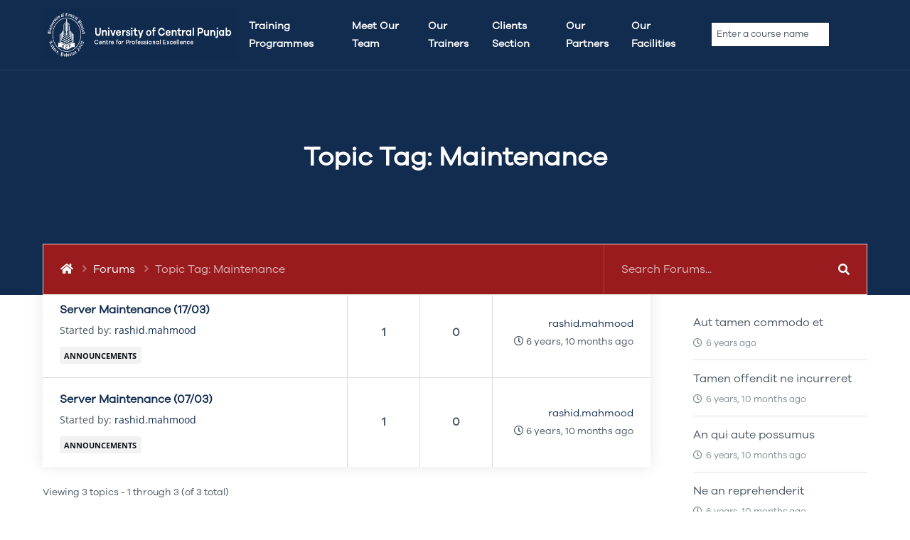

--- FILE ---
content_type: text/css; charset=UTF-8
request_url: https://cpe.ucp.edu.pk/wp-content/themes/tessera/style.css?ver=6.9
body_size: 15045
content:
/*
Theme Name: Tessera
Theme URI: https://1.envato.market/1k3gD
Description: WordPress Theme
Author: Egemenerd
Author URI: https://1.envato.market/1k3gD
Version: 2.4.2
License: http://themeforest.net/licenses
License URI: http://themeforest.net/licenses
Tags: custom-menu,featured-images
Text Domain: tessera
*/

/* ---------------------- 
Stylesheet Guide
-------------------------

GENERAL STYLES
HEADER
BREADCRUMB
PAGE STRUCTURE
BLOG
POST NAVIGATION
COMMENTS
FOOTER
WIDGETS
CONTACT FORM 7
WORDPRESS
RESPONSIVE IFRAME
GUTENBERG
ELEMENTOR
DVFAQ
BOOTSTRAP OVERWRITES
-- MODAL
-- LIST GROUP
-- FORM CONTROLS
-- BUTTONS
-- DROPDOWN
-- TABS
-- NAVBAR
-- CARDS
-- PAGINATION
-- BADGES
-- ALERTS
-- TOOLTIPS
-- SHADOWS
-- TEXT
AWESOME SUPPORT
MASONRY
MASONRY MEDIA QUERIES
MEDIA QUERIES

*/

/* ================= GENERAL STYLES ================== */  

/* 
@font-face {
	font-family: GalanoGrotesqueRegular;
	src: url(fonts/GalanoGrotesqueRegular.otf);
  } */

h1, h2, h3, h4, h5, h6, .h1, .h2, .h3, .h4, .h5, .h6, body.tessera .card-title, body.tessera .card-title a, .card-date {
    font-family: 'GalanoGrotesqueRegular' !important;
}
.tessera-bar {
    background: #991b1e  !important;
    border: 1px solid #ffffffc7 !important;
}

html {
    font-size: 16px;
}

html,
body {
    overflow-x: hidden;
}

body {
    -webkit-overflow-scrolling: touch;
    overflow-x: hidden;
    font-family: GalanoGrotesqueRegular !important;
    font-variant-ligatures: no-common-ligatures;
    -webkit-font-smoothing: antialiased;
    -moz-osx-font-smoothing: grayscale;
    line-height: 1.8;
    color: #465362;
    background: #fff;
}

p {
    margin-top: 0;
    margin-bottom: 2rem;
    line-height: 1.8;
}

a {
    color: #2e5d9f;
    transition: color 0.2s ease-in-out;
    text-decoration: none;
}

a:hover {
    color: #101419;
    text-decoration: none;
}

h1,
h2,
h3,
h4,
h5,
h6,
.h1,
.h2,
.h3,
.h4,
.h5,
.h6 {
    margin-bottom: 2rem;
    font-weight: 700;
    line-height: 1.5;
    color: #101419;
}

.highlight {
    color: #2e5d9f;
}

.no-margin {
    margin: 0px !important;
}

h1,
.h1 {
    font-size: 2.3rem;
}

h2,
.h2 {
    font-size: 2rem;
}

h3,
.h3 {
    font-size: 1.7rem;
}

h4,
.h4 {
    font-size: 1.55rem;
}

h5,
.h5 {
    font-size: 1.4rem;
}

h6,
.h6 {
    font-size: 1.25rem;
}

.lead {
    font-size: 1.15rem;
}

img {
    max-width: 100%;
    height: auto;
    color: transparent;
}

body.tessera .elementor-column {
    min-height: 0px;
}

pre {
    background: #f5f5f5;
    padding: 1rem;
    margin: 2rem 0;
}

cite {
    font-weight: 700;
    font-style: normal;
}

dl,
ol,
ul {
    margin-bottom: 2rem;
}

dd {
    margin-bottom: 2rem;
}

hr {
    margin-top: 2.5rem;
    margin-bottom: 2.5rem;
    border: none;
    border-top: 1px solid rgba(0, 0, 0, 0.15);
}

table {
    margin: 2rem 0;
    table-layout: auto;
    /* Prevents HTML tables from becoming too wide */
    width: 100%;
}

table:not([class]) {
    border-collapse: collapse;
}

table:not([class]),
table:not([class]) th,
table:not([class]) td {
    border: 1px solid #ddd;
}

table:not([class]) th,
table:not([class]) td {
    padding: 10px 15px;
}


blockquote {
    border-left: 5px solid #2e5d9f;
    padding: 2.5rem 2rem;
    background: #f5f5f5;
    margin: 3rem 0;
    font-weight: 700;
}

blockquote p {
    font-weight: 700;
}

blockquote p:last-child {
    margin: 0;
}

.tessera-title-with-border {
    position: relative;
    padding: 0px;
    margin-bottom: 2.3rem;
}

.tessera-title-with-border span {
    position: relative;
    display: inline-block;
}

.tessera-title-with-border span:before {
    position: absolute;
    bottom: -0.5rem;
    left: 0;
    content: "";
    width: 45px;
    height: 3px;
    background: #2e5d9f;
    z-index: 2;
}

/* ================= HEADER ================== */

#tessera-header {
    position: relative;
    -webkit-background-size: cover;
    -moz-background-size: cover;
    -o-background-size: cover;
    background-size: cover;
    background-attachment: scroll;
    background-repeat: no-repeat;
    background-position: center center;
    z-index: 99;
    background-color: #2e5d9f;
}

#tessera-header.tessera-bbpress-header {
    background-image: none;
}

#tessera-header.tessera-header-no-img {
    background-image: none !important;
}

#tessera-header.tessera-header-no-overlay #tessera-header-cover {
    display: none !important;
}

#tessera-header-cover {
    position: absolute;
    width: 100%;
    height: 100%;
    top: 0;
    left: 0;
    right: 0;
    bottom: 0;
    z-index: -1;
    content: "";
    background: linear-gradient(120deg, rgba(0, 159, 253, 0.8) 0, rgba(46, 93, 159, 0) 100%);
}

#tessera-header-menu .navbar-brand {
    font-size: 2.5rem;
    font-weight: 800;
    padding: 0;
    height: 95px;
}

#tessera-header-menu .navbar-brand span {
    line-height: 95px;
}

#tessera-header-menu .navbar-brand .tessera-logo {
    max-width: 100%;
    width: auto;
    height: 100%;
    padding: 20px 0px;
}

#tessera-header-menu .container {
    position: relative;
}

#navbar-toggler {
    position: absolute;
    top: 0px;
    right: 60px;
    font-size: 24px;
    border: none;
    padding: 0;
    border-radius: 0;
    line-height: 95px;
}

#tessera-header-menu {
    position: relative;
    padding: 0px;
    z-index: 9;
    border-bottom: 1px solid rgba(255, 255, 255, 0.1);
}


#tessera-header.tessera-header-no-seperator #tessera-bar-wrapper {
    margin-top: 2rem;
}

#tessera-header-menu .navbar-brand,
#tessera-header-menu .navbar-toggler,
#tessera-header-menu .navbar-nav .nav-link {
    color: #fff;
}

#tessera-header-menu .navbar-nav .nav-link:hover {
    opacity: 0.8;
}

#tessera-header-menu .navbar-nav .nav-link {
    font-weight: 700;
    text-transform: uppercase;
}

.navbar-nav > li:last-child > .nav-link {
    padding-right: 0;
}

#tessera-header-btns {
    margin-left: 2rem
}

#tessera-header-btns a {
    color: rgba(255, 255, 255, 0.7);
}

#tessera-header-btns a:hover,
#tessera-header-btns a.dropdown-toggle {
    color: #fff;
}

#tessera-header-btns a.dropdown-toggle img {
    border-radius: 100%;
    width: 24px;
    height: 24px;
    vertical-align: top;
    display: inline;
    margin-top: 2px;
    transition: opacity 0.2s ease-in-out;
}

#tessera-header-btns a.dropdown-toggle img:hover,
#tessera-header-btns a:focus img {
    opacity: 0.7;
}

#tessera-top-bar-login .btn {
    background: rgba(4, 53, 101, 0.9);
    transform: none;
    color: #fff;
    padding: 0 1.5rem;
    line-height: 44px;
    border-radius: 44px;
}

.tessera-user-welcome {
    color: #fff;
    margin: 0 4px;
    font-weight: 700;
    display: none;
}

#tessera-page-title {
    position: relative;
    padding: 100px 60px;
    max-width: 1520px;
    text-align: center;
}

.tessera-page-title-badge {
    font-size: 1rem;
    margin-bottom: 5px;
    padding: 10px 12px;
    color: #fff;
    font-weight: 800;
    text-transform: uppercase;
}

body.page-template-homepage #tessera-page-title,
body.page-template-homepage2 #tessera-page-title {
    padding: 160px 60px 200px 60px;
}

#tessera-page-title h1 {
    font-weight: 800;
    margin: 0;
    line-height: 1.2;
    color: #fff;
    -ms-word-wrap: break-word;
    word-wrap: break-word;
    font-style: normal;
}

body.page-template-homepage #tessera-page-title h1,
body.page-template-homepage2 #tessera-page-title h1 {
    font-size: 3rem;
}

body.page-template-homepage #tessera-header-wrapper.header-align-left #tessera-page-title h1,
body.page-template-homepage2 #tessera-header-wrapper.header-align-left #tessera-page-title h1,
body.page-template-homepage #tessera-header-wrapper.header-align-right #tessera-page-title h1,
body.page-template-homepage2 #tessera-header-wrapper.header-align-right #tessera-page-title h1 {
    font-size: 2.75rem;
}

body.page-template-homepage #tessera-page-title p,
body.page-template-homepage2 #tessera-page-title p {
    margin-bottom: 2.5rem
}

#tessera-page-title p,#tessera-page-title .tessera-taxonomy-description {
    font-style: italic;
    line-height: 1.8;
    margin: 10px 0 0 0;
    font-size: 1.3rem;
    padding: 0;
    z-index: 1;
    color: #fff;
}

#tessera-page-title a {
    font-weight: 700;
    color: #fff;
}

#tessera-page-title a:hover {
    text-decoration: underline;
}

.tessera-shape {
    width: 100%;
    position: absolute;
    left: 0px;
    bottom: -1px;
    line-height: 0;
    direction: ltr;
    height: 40px;
    z-index: 1;
    overflow: hidden;
    transform: rotate(180deg);
}

.tessera-shape svg {
    height: 40px;
    width: 100%;
    vertical-align: bottom
}

.tessera-shape-fill1,
.tessera-shape-fill2,
.tessera-shape-fill3 {
    fill: #fff;
}

.tessera-shape-fill4 {
    fill: #f5f5f5;
}

.tessera-shape-fill1 {
    opacity: 0.2;
}

.tessera-shape-fill2 {
    opacity: 0.4;
}

/* ================= BREADCRUMB ================== */

.tessera-bar {
    position: relative;
    z-index: 8;
    display: table;
    table-layout: fixed;
    width: 100%;
    padding: 0;
    background: #043565;
}

.tessera-bar-inner {
    margin: 0px;
    position: relative;
    display: inline-block;
    width: 100%;
    vertical-align: bottom;
}

.tessera-bar-left,
.tessera-bar-right {
    display: table-cell;
    vertical-align: top;
}

.tessera-bar-right {
    border-left: 1px solid rgba(255, 255, 255, 0.15);
    width: 38%;
    position: relative;
}

.tessera-bar-left {
    width: 62%;
}

.tessera-bbpress-search-bar .tessera-bar-right {
    width: 32%;
}

.tessera-bbpress-search-bar .tessera-bar-left {
    width: 68%;
}

body.search .tessera-bar-left,
body.error404 .tessera-bar-left {
    display: none
}

body.search .tessera-bar-right,
body.error404 .tessera-bar-right {
    width: 100%;
}

.tessera-bar .breadcrumb {
    margin: 0;
    background: none;
    border-radius: 0;
    line-height: 69px;
    padding: 0 1.5rem;
    color: rgba(255, 255, 255, 0.7);
    white-space: nowrap;
    text-overflow: ellipsis;
    overflow: hidden;
    display: block;
    vertical-align: bottom;
}

.tessera-bar .breadcrumb .breadcrumb-item {
    width: auto;
    display: inline;
}


.tessera-bar .breadcrumb a {
    color: #fff;
}

.tessera-bar .breadcrumb a:hover {
    color: rgba(255, 255, 255, 0.7)
}

.tessera-bar .breadcrumb-item.active {
    color: rgba(255, 255, 255, 0.7)
}

.tessera-bar .breadcrumb-item + .breadcrumb-item::before {
    color: rgba(255, 255, 255, 0.3)
}

.breadcrumb-item + .breadcrumb-item::before {
    display: inline-block;
    color: rgba(255, 255, 255, 0.3);
    font-family: 'FontAwesome';
    content: "\f105";
    text-indent: 0em;
    text-align: center;
}

#tessera-bar-search .form-control {
    border: none;
    padding: 0 1.5rem;
    height: 70px;
    box-shadow: none;
    background: transparent;
    color: rgba(255, 255, 255, 0.7);
}

#tessera-bar-search .form-control:focus {
    color: #fff;
}

#tessera-bar-search .btn,
#tessera-bar-search .btn:hover {
    background: transparent;
    padding: 0;
    height: 70px;
    width: 65px;
    font-size: 16px;
    border: none;
    color: #fff;
    opacity: 1;
    box-shadow: none !important;
}

#tessera-bar-search .form-control::-webkit-input-placeholder {
    color: rgba(255, 255, 255, 0.7);
}

#tessera-bar-search .form-control::-moz-placeholder {
    color: rgba(255, 255, 255, 0.7);
}

#tessera-bar-search .form-control:-ms-input-placeholder {
    color: rgba(255, 255, 255, 0.7);
}

#tessera-bar-search .form-control::-ms-input-placeholder {
    color: rgba(255, 255, 255, 0.7);
}

#tessera-bar-wrapper .custom-select,
#tessera-bar-wrapper .custom-select:focus {
    border: none;
    padding: 0 1rem;
    height: 70px;
    box-shadow: none;
    max-width: 150px;
    border-left: 1px solid rgba(255, 255, 255, 0.15);
    border-right: 1px solid rgba(255, 255, 255, 0.15);
    outline: 0;
    background: transparent url("data:image/svg+xml;charset=utf8,%3Csvg xmlns='http://www.w3.org/2000/svg' viewBox='0 0 4 5'%3E%3Cpath fill='%23ffffff' d='M2 0L0 2h4zm0 5L0 3h4z'/%3E%3C/svg%3E") no-repeat right 1.25rem center;
    background-size: 10px 12px;
    z-index: 9;
    color: #fff;
}

#tessera-bar-wrapper .custom-select:focus::-ms-value {
    color: black;
    background-color: #fff;
}

/* ================= HEADER SEARCH ================== */

#tessera-header-search {
    max-width: 740px;
    margin: 1.5rem auto 0 auto;
    transition: background 0.4s ease;
    border-radius: 36px;
    padding: 6px;
    background: rgba(255, 255, 255, 0.1);
    background: linear-gradient(135deg, rgba(255, 255, 255, 0.2) 0%, rgba(255, 255, 255, 0.3) 40%, rgba(0, 0, 0, 0.1) 60%, rgba(0, 0, 0, 0.2) 100%);
    background-size: 100% 100%;
    background-position: center left
}

#tessera-header-search:focus-within {
    transition: background 1s ease;
    animation: tessera-gradient;
    background-size: 300% 300%;
}

@keyframes tessera-gradient {
    0% {
        background-position: 0% 50%
    }
    50% {
        background-position: 100% 50%
    }
    100% {
        background-position: 0% 50%
    }
}

#tessera-header-search .form-control {
    border: none;
    padding: 0 25px;
    border-top-left-radius: 30px;
    border-bottom-left-radius: 30px;
    height: 60px;
    box-shadow: none;
}

#tessera-header-search .btn,
#tessera-header-search .btn:hover {
    background: #fff;
    border-top-right-radius: 30px;
    border-bottom-right-radius: 30px;
    padding: 0 1.5rem 0 1.25rem;
    height: 60px;
    width: auto;
    font-size: 20px;
    border: none;
    color: #2e5d9f;
    opacity: 1;
    box-shadow: none !important;
}

#tessera-header-search .custom-select,
#tessera-header-search .custom-select:focus {
    border: none;
    padding: 0 0.75rem;
    height: 60px;
    box-shadow: none;
    max-width: 160px;
    border-left: 1px solid rgba(0, 0, 0, 0.15);
    border-right: 1px solid rgba(0, 0, 0, 0.15);
    outline: 0;
    background: #fff url("data:image/svg+xml;charset=utf8,%3Csvg xmlns='http://www.w3.org/2000/svg' viewBox='0 0 4 5'%3E%3Cpath fill='%232e5d9f' d='M2 0L0 2h4zm0 5L0 3h4z'/%3E%3C/svg%3E") no-repeat right 1rem center;
    background-size: 10px 12px;
    z-index: 9;
}

#tessera-header-wrapper.header-align-left #tessera-page-title {
    text-align: left;
}

#tessera-header-wrapper.header-align-right #tessera-page-title {
    text-align: right;
}

#tessera-header-wrapper.header-align-right #tessera-header-search,
#tessera-header-wrapper.header-align-left #tessera-header-search {
    max-width: 50%;
    border-radius: 0;
}

#tessera-header-wrapper.header-align-right #tessera-header-search {
    margin-right: 0;
}

#tessera-header-wrapper.header-align-left #tessera-header-search {
    margin-left: 0;
}

#tessera-header-wrapper.header-align-right #tessera-header-search .form-control,
#tessera-header-wrapper.header-align-right #tessera-header-search .btn,
#tessera-header-wrapper.header-align-right #tessera-header-search .btn:hover,
#tessera-header-wrapper.header-align-left #tessera-header-search .form-control,
#tessera-header-wrapper.header-align-left #tessera-header-search .btn,
#tessera-header-wrapper.header-align-left #tessera-header-search .btn:hover {
    border-radius: 0;
}

#tessera-header-wrapper.header-align-right #tessera-header-search .btn,
#tessera-header-wrapper.header-align-left #tessera-header-search .btn {
    padding: 0 1.25rem;
}

#tessera-header-wrapper.header-align-right #tessera-header-search .form-control,
#tessera-header-wrapper.header-align-left #tessera-header-search .form-control {
    padding: 0 20px;
}

/* ================= PAGE STRUCTURE ================== */

#tessera-main-wrapper {
    position: relative;
    display: block;
    padding: 80px 0px;
    z-index: 11;
    overflow-x: hidden;
}

#tessera-main-wrapper.tessera-fullwidth-page {
    padding: 0 !important;
}

body.error404 #tessera-page-title h1 {
    font-size:5.4rem
}

body.error404 #tessera-page-title p {
    margin-top:0;
    line-height: 1;
}

.tessera-404 {
    max-width: 900px;
    margin: 20px auto 30px auto;
}

.tessera-404 p {
    margin-bottom: 1rem;
}

.tessera-404 .input-group .form-control {
    padding: 1.5rem 1.25rem
}

.tessera-404 .input-group .btn {
    font-size: 18px;
}

/* ================= BLOG ================== */

.tessera-featured-img {
    margin: 0 auto 3rem auto;
    display: block;
    text-align: center;
}

.tessera-featured-img img {
    box-shadow: 0px 10px 20px 0px rgba(0, 0, 0, 0.1);
}

.tessera-featured-img.no-shadow img {
    box-shadow: none;
}

.tessera-meta {
    display: inline-block;
    padding: 1.5rem;
    background: #f5f5f5;
    width: 100%;
    border-left: 5px solid rgba(0, 0, 0, 0.15);
    margin-top: 1rem;
}

.tessera-meta > div {
    margin: 0;
    display: inline-block;
}

.tessera-meta > div.tessera-meta-updated {
    display: block;
    margin-top: 1rem
}

.tessera-meta .badge {
    font-size: 76%;
    margin-right: 4px;
    margin-bottom: 2px;
}

div.type-forum .card-list .card:before,
div.type-topic .card-list .card:before,
div.format-link .card:before,
div.format-video .card:before,
div.format-gallery .card:before {
    width: 50px;
    background: #fff;
    position: absolute;
    top: -0.75rem;
    right: -0.75rem;
    text-align: center;
    line-height: 50px;
    color: #101419;
    z-index: 9;
    font-family: 'FontAwesome';
    font-size: 18px;
    border-radius: 100%;
    box-shadow: 0px 0px 20px 0px rgba(0, 0, 0, 0.15);
}

div.format-link .card-small .card:before,
div.format-video .card-small .card:before,
div.format-gallery .card-small .card:before {
    width: 44px;
    top: -0.5rem;
    right: -0.5rem;
    line-height: 44px;
    font-size: 16px;
}

div.format-gallery .card:before {
    content: "\f03e";
}

div.format-video .card:before {
    content: "\f04b";
}

div.format-link .card:before {
    content: "\f0c1";
}

div.type-forum .card-list .card:before {
    content: "\f19c";
    background: #00bfb2;
}

div.type-topic .card-list .card:before {
    content: "\f075";
    background: #00bfb2;
}

/* ================= POST NAVIGATION ================== */

.tessera-post-nav-wrapper {
    position: relative;
    display: table;
    width: 100%;
    table-layout: fixed;
    margin-top: 6px;
    background: #f5f5f5;
}

.tessera-post-nav-left-row,
.tessera-post-nav-right-row {
    display: table-cell;
    width: 50%;
    vertical-align: middle;
    height: 100%;
}

.tessera-post-nav-left-row {
    text-align: left;
}

.tessera-post-nav-right-row {
    text-align: right;
}

.tessera-post-nav-link {
    padding: 25px 30px;
    width: 100%;
    height: 100%;
    white-space: nowrap;
    text-overflow: ellipsis;
    overflow: hidden;
}

.tessera-post-nav-link a {
    color: #101419;
    font-weight: 700;
}

.tessera-post-nav-link a:hover {
    color: #2e5d9f;
}

.tessera-post-nav-table > .tessera-post-nav {
    position: relative;
    vertical-align: middle;
    padding: 0px;
    background-color: #f5f5f5;
    color: #101419;
    -webkit-transition: color 0.2s ease-in-out;
    -moz-transition: color 0.2s ease-in-out;
    transition: color 0.2s ease-in-out;
    height: 100%;
}

.tessera-post-nav-left-row .tessera-post-nav-link {
    border-right: 3px solid #fff;
}

.tessera-post-nav-right-row .tessera-post-nav-link {
    border-left: 3px solid #fff;
}

.tessera-post-nav-table > .tessera-post-nav:hover {
    color: #2e5d9f;
}

.tessera-post-nav-right-row .tessera-post-nav-link .fa {
    margin: 0 0 0 5px;
}

.tessera-post-nav-left-row .tessera-post-nav-link .fa {
    margin: 0 5px 0 0;
}

/* ================= COMMENTS ================== */

#tessera-comments-wrapper {
    margin-top: 3rem;
    padding: 3rem 2.5rem;
    border: 1px solid rgba(0, 0, 0, 0.15);
    border-top-width: 5px;
}

.tessera_comments_block,
.tessera_comment_form {
    position: relative;
    display: block;
}

.tessera_comments_block h3.tessera-title-with-border {
    margin-bottom: 4rem;
}

.tessera_commentlist .comment-respond {
    margin: 0px 0px 40px 0px;
    list-style: none;
    padding: 0;
}

.tessera_comment {
    position: relative;
    display: table;
    width: 100%;
    margin-bottom: 3rem;
    padding-bottom: 1rem;
    table-layout: fixed;
    border-bottom: 1px solid rgba(0, 0, 0, 0.15);
}

.tessera_comment_inner {
    display: table-row;
}

.tessera_comment_left,
.tessera_comment_right {
    display: table-cell;
    vertical-align: top;
}

.tessera_comment_left {
    width: 60px;
}

.tessera_comment_left img {
    border-radius: 100%;
    width: 60px;
    height: 60px;
}

.tessera_comment_right {
    width: 100%;
}

.tessera_comment_right_inner {
    padding-left: 20px;
    position: relative;
}

.tessera_comment_right_inner.tessera_no_avatar {
    padding: 0px !important;
}

.tessera_commentlist,
.tessera_comments_block .children {
    margin: 0px;
    padding: 0px;
}

.tessera_commentlist {
    margin-top: 50px;
}

.tessera_comments_block .children li {
    position: relative;
}

.tessera_commentlist .comment > .comment {
    position: relative;
}

.tessera_commentlist .comment > .comment .tessera_comment {
    padding-left: 40px;
}

.tessera_commentlist .comment > .comment:before {
    font-family: 'FontAwesome';
    content: "\f122";
    text-indent: 0em;
    text-align: center;
    position: absolute;
    top: 20px;
    left: 5px;
    width: 24px;
    height: 24px;
    font-size: 24px;
    margin: 0px;
    -webkit-transform: rotate(180deg);
    -moz-transform: rotate(180deg);
    -o-transform: rotate(180deg);
    -ms-transform: rotate(180deg);
    transform: rotate(180deg);
    z-index: 1;
    color: rgba(0, 0, 0, 0.15);
}

.tessera_comment_text {
    margin: 0px;
    display: block;
    font-style: normal;
}

.tessera_cancel {
    float: right;
}

.tessera_cancel a,
.tessera_cancel a:hover {
    vertical-align: top;
    color: #fff;
    background: #ba324f;
    padding: 5px 10px;
    text-transform: uppercase;
    transition: box-shadow 0.15s ease;
    letter-spacing: 0.025em;
    font-size: 0.8rem;
}

.tessera_cancel a:hover {
    box-shadow: 0 1rem 3rem rgba(0, 0, 0, 0.175);
}

#respond form {
    margin-bottom: 0px;
}

p.logged-in-as {
    margin-bottom: 20px;
    margin-top: -20px;
}

.tessera-pager.comments-pager {
    margin-top: 40px;
    margin-bottom: 10px;
}

.tessera-pager.comments-pager a {
    padding: 10px 15px;
}

.tessera_comments pre {
    padding: 0px;
}

.tessera_comments_rss {
    text-align: right;
    display: block;
    margin-bottom: 10px;
    font-weight: 700;
    text-transform: uppercase;
}

.tessera_comments_rss .fa {
    margin-right: 5px;
    font-weight: normal;
}

p.form-submit {
    margin-bottom: 0px;
}

.tessera_fn {
    font-weight: 700;
    margin-bottom: 5px;
    display: block;
    font-style: normal;
    line-height: 1;
}

.tessera_comment_links {
    display: inline-block;
    padding-bottom: 15px;
    border-bottom: 1px solid rgba(0, 0, 0, 0.15);
    font-size: 0.875rem;
    margin-bottom: 2rem;
    line-height: 1;
}

.tessera_comment_links a {
    color: inherit;
}

/* ================= FOOTER ================== */

#tessera-footer {
    position: relative;
    background-color: #f5f5f5;
    z-index: 10;
}

#footer-widgets {
    position: relative;
    padding: 120px 0px;
    border-bottom: 1px solid rgba(0, 0, 0, 0.1);
}

.footer-logo {
    max-width: 260px !important;
}

.tessera-footer-icons {
    position: relative;
    display: block;
    list-style: none;
    margin: 0;
    padding: 0;
    float: right;
    z-index: 9;
}

.tessera-footer-icons li {
    display: inline-block;
    margin: 5px 0px 5px 10px;
    float: left;
}

.tessera-footer-icons li a {
    display: block;
    width: 36px;
    height: 36px;
    line-height: 36px;
    background: #fff;
    text-align: center;
    border-radius: 100%;
    color: inherit;
    -webkit-transition: color 0.2s ease-in-out;
    -moz-transition: color 0.2s ease-in-out;
    -o-transition: color 0.2s ease-in-out;
    -ms-transition: color 0.2s ease-in-out;
    transition: color 0.2s ease-in-out;
    font-size: 16px;
}

.tessera-footer-icons li a:hover {
    color: #2e5d9f;
}

#tessera-gototop {
    background: #2e5d9f;
    color: #fff;
}

#tessera-footer-bottom {
    padding: 25px 0px;
}

#tessera-footer-bottom p {
    margin: 0;
    font-style: italic;
}

/* ================= WIDGETS ================== */

.tessera-widget,
.widget_mc4wp_form_widget {
    position: relative;
    display: inline-block;
    width: 100%;
    margin-bottom: 60px;
    vertical-align: bottom;
}

.widget_mc4wp_form_widget label {
    margin-bottom: 20px;
    display: inline-block;
}

.tessera-widget h3:empty {
    display: none;
}

.tessera-widget img {
    max-width: 100%;
    height: auto;
}

.tessera-widget a:not(.btn),
[class*="elementor-widget-wp-widget-"] a {
    color: inherit;
    -webkit-transition: color 0.2s ease-in-out;
    -moz-transition: color 0.2s ease-in-out;
    -ms-transition: color 0.2s ease-in-out;
    transition: color 0.2s ease-in-out;
}

[class*="elementor-widget-wp-widget-"] a:hover,
.tessera-widget a:not(.btn):hover {
    color: #2e5d9f;
}

.tessera-widget:last-child {
    margin-bottom: 0px !important;
}

.widget_tessera_kb_articles ol,
.widget_tessera_kb_cats ul,
[class*="elementor-widget-wp-widget-"] ul,
.widget_nav_menu div ul,
.widget_recent_entries ul,
.widget_categories ul,
.widget_recent_comments ul,
.widget_pages ul,
.widget_meta ul,
.widget_archive ul,
.widget_archives ul,
.widget_recent-posts ul,
.widget_rss ul,
#recentcomments {
    list-style: none;
    padding: 0;
    margin: 0;
    vertical-align: bottom;
}

.widget_tessera_kb_articles ol > li,
.widget_tessera_kb_cats ul > li,
[class*="elementor-widget-wp-widget-"] ul > li,
.widget_nav_menu div ul > li,
.widget_recent_entries ul li,
.widget_categories ul li,
.widget_recent_comments ul li,
.widget_pages ul li,
.widget_meta ul li,
.widget_archive ul li,
.widget_archives ul li,
.widget_recent-posts ul li,
.widget_rss ul li,
.recentcomments {
    position: relative;
    padding: 0px 0px 12px 0px;
    margin: 0px 0px 12px 0px;
    border-bottom: 1px solid rgba(0, 0, 0, 0.1);
}

.recentcomments a {
    font-size: 1rem;
    text-transform: none;
}

.recentcomments,
.recentcomments a.url {
    font-size: 0.7rem;
    text-transform: uppercase;
}

.widget_tessera_kb_cats ul > li li,
[class*="elementor-widget-wp-widget-"] ul li li,
.widget_nav_menu div ul > li li,
.widget_recent_entries ul li li,
.widget_categories ul li li,
.widget_pages ul li li,
.widget_archive ul li li,
.widget_archives ul li li {
    border: none
}

.widget_tessera_kb_articles ol li:last-child,
.widget_tessera_kb_cats ul li:last-child,
[class*="elementor-widget-wp-widget-"] ul li:last-child,
.widget_recent_entries ul li:last-child,
.widget_categories ul li:last-child,
.widget_recent_comments ul li:last-child,
.widget_pages ul li:last-child,
.widget_meta ul li:last-child,
.widget_archive ul li:last-child,
.widget_archives ul li:last-child,
.widget_recent-posts ul li:last-child,
.widget_rss ul li:last-child,
.widget_nav_menu div ul > li:last-child,
.recentcomments:last-child {
    padding: 0px;
    margin: 0px;
    border: none;
}

.widget_recent_comments ul li a {
    display: inline-block;
}

.widget_recent_comments ul li span {
    position: relative;
    display: inline-block;
}

.widget_tessera_kb_cats ul li ul,
[class*="elementor-widget-wp-widget-"] ul li ul,
.widget_nav_menu div ul li ul,
.widget_categories ul li ul,
.widget_pages ul li ul {
    padding-left: 15px;
}

.widget_tessera_kb_cats ul ul,
[class*="elementor-widget-wp-widget-"] ul ul,
.widget_nav_menu div ul ul,
.widget_categories ul ul,
.widget_pages ul ul {
    padding-top: 0px;
    margin-top: 12px;
    margin-bottom: 2px
}

.widget_tessera_kb_cats ul.children li,
[class*="elementor-widget-wp-widget-"] ul.children li,
.widget_nav_menu div ul.sub-menu li,
.widget_categories ul.children li,
.widget_pages ul.children li {
    margin-bottom: 0px;
}

.widget_tessera_kb_cats ul li,
.widget_categories ul li {
    position: relative;
}

.widget_search.tessera-widget,
.widget_display_search.tessera-widget,
.widget_product_search.tessera-widget {
    padding: 0px;
    border: none;
}

.widget_recent_entries ul li span.post-date {
    display: block;
    margin: 0.2rem 0 0 0;
    position: relative;
    font-size: 0.7rem;
    text-transform: uppercase;
}

.widget_tessera_kb_cats ul li span,
.widget_categories ul li span {
    text-align: center;
    display: inline-block;
    position: absolute;
    top: 3px;
    right: 0;
    line-height: 1;
    font-size: 75%;
}

.widget_rss div,
.widget_rss .rss-date,
.widget_rss cite {
    font-size: 0.875rem;
}

.widget_rss ul li .rssSummary {
    margin-bottom: 15px;
}

.widget_rss ul li .rss-date {
    margin-bottom: 15px;
    display: block;
    position: relative;
}

.widget_rss cite {
    font-style: italic;
}

.widget_rss a {
    font-weight: 700;
}

.widget_rss ul li .rss-date:before {
    font-family: 'FontAwesome';
    content: "\f017";
    text-indent: 0em;
    text-align: center;
    font-style: normal;
    padding-right: 5px;
}

.widget_rss ul li cite {
    text-align: right;
    display: block;
}

#recentcomments a {
    display: block !important;
}

.widget_media_image.tessera-widget {
    margin-bottom: 30px;
}

.widget_tessera_text_box {
    border: 1px solid rgba(0, 0, 0, 0.1);
    border-top: 5px solid #2e5d9f;
    padding: 2rem 1.5rem;
    background: #fff;
    border-radius: 5px;
    box-shadow: none;
}

.widget_tessera_text_box h5 {
    margin-bottom: 1rem;
}

.widget_tessera_text_box p {
    margin-bottom: 1.5rem;
    font-style: italic;
}

/* calendar widget */

#wp-calendar {
    width: 100%;
    margin: 0px;
    border-collapse: collapse;
    max-width: 480px;
    font-size: 0.825rem
}

.widget_calendar.tessera-widget {
    padding: 0px;
    border: none;
}

#wp-calendar caption {
    padding: 15px;
    text-align: center;
    font-weight: 700;
    text-transform: uppercase;
}

#wp-calendar thead th {
    font-weight: 700;
    padding: 10px;
    text-transform: uppercase;
    text-align: center;
}

#wp-calendar tbody td {
    position: relative;
    padding: 10px;
    text-align: center;
}

#wp-calendar tbody td#today {
    font-weight: 700;
}

#wp-calendar tbody td#today:after {
    content: '';
    position: absolute;
    top: 0;
    right: 0;
    width: 0;
    height: 0;
    border-left: 15px solid transparent;
}

#wp-calendar tbody td a {
    display: block;
}

#wp-calendar tfoot tr td {
    border: 0 !important;
    padding: 0 !important;
}

#wp-calendar tfoot tr a {
    display: block;
    padding: 15px 20px;
    font-weight: 700;
}

#wp-calendar tfoot tr #prev {
    text-align: left;
}

#wp-calendar tfoot tr #next {
    text-align: right;
}

.tagcloud {
    position: relative;
    display: inline-block;
    margin-bottom: -5px;
}

.tagcloud:after {
    content: "";
    display: table;
    clear: both;
}

.tagcloud a,
a[class^="tag"] {
    float: left;
    margin-right: 5px;
    margin-bottom: 5px;
    padding: 10px 7px;
    transition: all 0.2s ease-in-out;
    border: 1px solid rgba(0, 0, 0, 0.15);
    line-height: 1;
    color: inherit;
}

.tagcloud a:hover,
a[class^="tag"]:hover {
    text-decoration: none;
    color: #2e5d9f;
}

.tagcloud .tag-link-count {
    padding-left: 5px;
    margin-left: 5px;
    display: inline-block;
    font-weight: 700;
    border-left: 1px solid rgba(0, 0, 0, 0.15);
}

/* ================= CONTACT FORM 7 ================== */

body.tessera .wpcf7-form-control-wrap {
    position: relative;
    display: inline-block;
    width: 100%;
}

body.tessera .wpcf7 form .wpcf7-response-output {
    border: none !important;
    padding: 20px 25px !important;
    margin: 30px 0px 0px 0px;
    box-shadow: none;
    background: #101419;
    position: fixed;
    bottom: 0;
    left: 0;
    right: 0;
    width: 100%;
    z-index: 999999;
    color: #fff;
    font-weight: 700;
    cursor: pointer;
}

body.tessera .wpcf7 form.sent .wpcf7-response-output {
	background: #00bfb2;
}

body.tessera .wpcf7 form.failed .wpcf7-response-output,
body.tessera .wpcf7 form.aborted .wpcf7-response-output {
	background: #ba324f;
}

body.tessera .wpcf7 form.spam .wpcf7-response-output,
body.tessera .wpcf7 form.invalid .wpcf7-response-output,
body.tessera .wpcf7 form.unaccepted .wpcf7-response-output {
	background: #fac05e;
    color: #101419;
}

body.tessera .wpcf7 form .wpcf7-response-output:after {
    content: "\f00d";
    font-family: 'FontAwesome';
    position: absolute;
    top: 1rem;
    right: 0;
    line-height: 1;
    width: 50px;
    height: 50px;
    cursor: pointer;
    text-align: center;
    font-size: 18px;
    z-index: 9;
}

body.tessera span.wpcf7-not-valid-tip {
    margin-bottom: 25px;
    margin-top: 5px;
    font-size: 0.875rem;
}

body.tessera .use-floating-validation-tip span.wpcf7-not-valid-tip {
    position: absolute;
    top: 0;
    left: 0;
    z-index: 100;
    border: 1px solid transparent;
    background: #ba324f;
    padding: 0.9rem;
    font-size: 0.9rem;
    margin: 0 !important;
    color: #fff !important;
    height: 100%;
    width: 100%;
    line-height: 1.5rem;
    font-weight: 700;
}

body.tessera .wpcf7-recaptcha {
    margin-bottom: 30px;
}

body.tessera .wpcf7-textarea {
    max-height: 140px;
    resize: none;
}

body.tessera .grecaptcha-badge {
    z-index: 9 !important;
}

body.tessera .wpcf7-form label {
    margin-bottom: 0.3rem;
    text-transform: uppercase;
    font-size: 0.8rem
}

body.tessera .wpcf7-form .row {
    margin-right: -20px;
    margin-left: -20px;
}

body.tessera .wpcf7-form [class*="col-"] {
    padding-right: 20px;
    padding-left: 20px;
}

body.tessera .wpcf7-form p {
    margin-bottom: 1.5rem;
}

body.tessera .wpcf7-form > p:last-of-type {
    margin: 0;
}

/* ================= WORDPRESS ================== */

body.tessera .alignleft {
    float: left;
    margin: 0 2rem 3rem 0;
}

body.tessera .alignright {
    float: right;
    margin: 0 0 3rem 2rem;
}

body.tessera .aligncenter {
    margin-left: auto;
    margin-right: auto;
    margin-bottom: 2rem;
}

body.tessera img.alignnone {
    float: none;
}

body.tessera .caption-image .alignleft,
body.tessera .caption-image .alignright {
    float: none !important;
}

body.tessera img.size-full,
body.tessera img.size-large,
body.tessera img.header-image,
body.tessera img.wp-post-image,
body.tessera img.alignnone,
body.tessera img.alignright,
body.tessera img.aligncenter,
body.tessera img.alignleft {
    max-width: 100%;
    height: auto;
}

body.tessera .wp-caption {
    max-width: 100% !important;
    text-align: center;
    padding-bottom: 2rem;
}

body.tessera .wp-caption img {
    max-width: 100% !important;
    height: auto;
    margin: 0px;
    vertical-align: bottom;
}

body.tessera .wp-caption-text {
    margin: 0px;
    padding: 10px;
    font-size: 1rem;
}

body.tessera .gallery-caption {
    font-weight: 700;
}

body.tessera .bypostauthor {
    font-weight: normal;
}

body.tessera .form-allowed-tags {
    font-size: 80%;
}

body.tessera .post-password-form label {
    margin: 0px;
}

body.tessera .post-password-form input[type="submit"] {
    line-height: 55px;
    padding-top: 0;
    padding-bottom: 0;
    vertical-align: bottom;
    transform: none !important;
    border-radius: 0;
}

body.tessera .post-password-form p:first-of-type {
    padding: 1rem 1.5rem;
    color: #fff;
    background-color: #ba324f;
    border-color: #ba324f;
}

body.tessera .tessera-page-links {
    display: flex;
    clear: both;
    font-weight: 800;
    line-height: 1;
    margin: 3rem 0 2rem 0;
    font-size: 0.9rem;
    flex-wrap: wrap;
    align-items: center;
    justify-content: center;
}

body.tessera .tessera-page-links a {
    display: inline-block;
}

body.tessera .tessera-page-links > a > span,
body.tessera .tessera-page-links > span {
    position: relative;
    height: 46px;
    margin: 0 4px;
    min-width: 46px;
    line-height: 44px;
    padding: 0;
    text-align: center;
    display: flex;
    align-items: center;
    justify-content: center;
    -webkit-transition: all 0.2s ease-in-out;
    -moz-transition: all 0.2s ease-in-out;
    transition: all 0.2s ease-in-out;
    outline: none;
    box-shadow: none;
    border-radius: 46px;
}

body.tessera .tessera-page-links > span {
    background: #2e5d9f;
    color: #fff;
}

body.tessera .tessera-page-links > a > span:hover {
    color: #2e5d9f;
    box-shadow: 0px 0px 10px 0px rgba(0, 0, 0, 0.1);
    background: #fff
}

body.tessera .tessera-page-links > a > span {
    background: #f5f5f5;
    color: #465362
}

div.sticky .card {
    border-top: 3px solid #2e5d9f;
}

.textwidget > p:last-of-type {
    margin-bottom: 0;
}

/* Text meant only for screen readers. */

body.tessera .screen-reader-text {
    clip: rect(1px, 1px, 1px, 1px);
    position: absolute !important;
    height: 1px;
    width: 1px;
    overflow: hidden;
}

body.tessera .screen-reader-text:focus {
    background-color: #ddd;
    border-radius: 3px;
    box-shadow: 0 0 2px 2px rgba(0, 0, 0, 0.6);
    clip: auto !important;
    color: #000;
    display: block;
    font-size: 0.925rem;
    font-weight: bold;
    height: auto;
    left: 5px;
    line-height: normal;
    padding: 15px 23px 14px;
    text-decoration: none;
    top: 5px;
    width: auto;
    z-index: 100000;
    /* Above WP toolbar. */
}

/* ================= RESPONSIVE IFRAME ================== */

.tessera-iframe-wrapper {
    display: block;
    margin: 0 0 2rem 0;
}

.tessera-iframe-video {
    position: relative;
    padding-bottom: 56.25%;
    height: 0;
    overflow: hidden;
    margin: 0;
}

.tessera-iframe-video.nomargin {
    margin: 0px;
}

.tessera-iframe-video iframe,
.tessera-iframe-video object,
.tessera-iframe-video embed,
.tessera-iframe-video video {
    position: absolute;
    top: 0;
    left: 0;
    width: 100%;
    height: 100%;
    outline: none;
    border: none;
}

iframe,
object,
embed,
video {
    max-width: 100%;
}

/* ================= GUTENBERG ================== */

body.tessera .alignfull,
body.tessera .alignwide,
body.tessera .aligncenter,
body.tessera .wp-block-cover-image.alignwide {
    max-width: 100%;
    height: auto;
    clear: both;
}

body.tessera .wp-block-cover-image.alignfull {
    width: auto;
}

body.tessera .wp-block-media-text,
body.tessera .wp-block-embed,
body.tessera .wp-block-image,
body.tessera .wp-block-gallery,
body.tessera .wp-block-cover-image,
body.tessera .wp-block-audio,
body.tessera .wp-block-code,
body.tessera .wp-block-button,
body.tessera .wp-block-video,
body.tessera .wp-block-verse,
body.tessera .wp-block-preformatted,
body.tessera .wp-block-latest-comments {
    margin-bottom: 3rem;
}

.wp-block-media-text .wp-block-media-text__content {
    padding: 2rem;
}

.wp-block-media-text .wp-block-media-text__content p:last-of-type {
    margin-bottom:0;
}

.wp-block-audio audio {
    width: 100%;
}

.wp-block-columns {
    margin: 0 -20px;
}

.wp-block-column {
    padding: 0 20px;
}

.wp-block-gallery .blocks-gallery-image figcaption, 
.wp-block-gallery .blocks-gallery-item figcaption {
    padding: 15px 5px;
    font-size: 0.9rem;
    font-weight: 700;
    line-height: 1.5;
}

.wp-block-gallery a {
    opacity: 1;
    -webkit-transition: opacity 0.15s linear;
    -moz-transition: opacity 0.15s linear;
    transition: opacity 0.15s linear;
}

.wp-block-gallery a:hover,
.wp-block-gallery a:focus {
    opacity: 0.7;
}

.wp-block-cover-image-text {
    font-weight: 700;
}

.wp-block-video {
    position: relative;
    padding-bottom: 56.25%;
    height: 0;
    overflow: hidden;
    margin: 0 0 40px 0;
}

.wp-block-video iframe,
.wp-block-video object,
.wp-block-video embed,
.wp-block-video video {
    position: absolute;
    top: 0;
    left: 0;
    width: 100%;
    height: 100%;
    outline: none;
    border: none;
}

table.wp-block-table {
    border-collapse: collapse;
}

table.wp-block-table,
table.wp-block-table th,
table.wp-block-table td {
    border: 1px solid #ddd;
}

table.wp-block-table th,
table.wp-block-table td {
    padding: 10px 15px;
}

.wp-block-table.is-style-stripes {
    border-color:#ddd
}

.wp-block-archives,
.wp-block-categories-list,
.wp-block-latest-posts {
    list-style: none;
    padding: 0;
    margin: 0 0 3rem 0;
    vertical-align: bottom;
}

.wp-block-archives li a,
.wp-block-categories-list li a,
.wp-block-latest-posts li a {
    -webkit-transition: color 0.2s ease-in-out;
    -moz-transition: color 0.2s ease-in-out;
    -ms-transition: color 0.2s ease-in-out;
    transition: color 0.2s ease-in-out;
    line-height: 1.5;
}

.wp-block-archives li,
.wp-block-categories-list li,
.wp-block-latest-posts li {
    position: relative;
    padding: 0px 0px 15px 0px;
    margin: 0px 0px 15px 0px;
    border-bottom: 1px solid rgba(0, 0, 0, 0.15);
}

.wp-block-categories-list li li {
    border: none
}

.wp-block-archives li:last-child,
.wp-block-categories-list li:last-child,
.wp-block-latest-posts li:last-child {
    padding: 0px;
    margin: 0px;
    border: none;
}

.wp-block-archives li ul,
.wp-block-categories-list li ul {
    padding-left: 15px;
}

.wp-block-archives ul,
.wp-block-categories-list ul {
    padding-top: 0px;
    margin-top: 15px;
    margin-bottom: 2px;
    list-style: none;
}

.wp-block-categories-list li span {
    text-align: center;
    display: inline-block;
    position: absolute;
    top: 5px;
    right: 0;
    line-height: 1;
}

.wp-block-latest-comments {
    padding: 0px;
}

.wp-block-latest-comments li {
    padding: 0px 0px 15px 0px;
    margin: 0px 0px 15px 0px;
    border-bottom: 1px solid rgba(0, 0, 0, 0.15);
}

.wp-block-latest-comments__comment-excerpt p {
    margin: 15px 0 0 0;
}

.wp-block-latest-comments li:last-child {
    padding: 0px;
    margin: 0px;
    border: none;
}

.wp-block-latest-comments__comment,
.wp-block-latest-comments__comment-excerpt p {
    font-size: 1rem;
}

.wp-block-quote.is-large, .wp-block-quote.is-style-large {
    margin: 3rem 0;
    padding: 2.5rem 2rem;
}

.wp-block-quote.is-large p, .wp-block-quote.is-style-large p {
    font-size: 1.15rem;
    font-style: normal;
    line-height: 1.8;
}

.wp-block-pullquote {
    padding: 0;
    border: none;
    background: none;
}

.wp-block-pullquote blockquote {
    border:none;
}

.wp-block-pullquote p {
    font-size: 1.5rem !important;
    line-height: 1.8;
}

/* ================= ELEMENTOR ================== */

.elementor-widget-heading .elementor-heading-title > a:hover {
    color: #2e5d9f;
}

.elementor-widget-container .bbp-topics {
    margin: 0px !important;
}

.elementor-icon .fa,
.elementor-icon .far,
.elementor-icon .fas,
.elementor-icon .fab {
    text-shadow: 2px 2px rgba(0, 0, 0, 0.1);
}

.elementor-view-stacked .elementor-icon {
    box-shadow: 0px 0px 10px 0px rgba(0, 0, 0, 0.1);
}

/* TABS */

body.tessera .elementor-widget-tabs .elementor-tab-content {
    padding: 2rem
}

body.tessera .elementor-widget-tabs .elementor-tab-desktop-title {
    padding: 1.5rem 2rem;
    font-size: 1.1rem;
    font-weight: 700;
}

body.tessera .elementor-widget-tabs .elementor-tab-content p:last-child {
    margin-bottom: 0px;
}

@media (max-width: 767.98px) {
    body.tessera .elementor-widget-tabs .elementor-tab-content {
        padding: 1.5rem 1rem;
    }
}

/* ================= DVFAQ ================== */

body.tessera .dvfaq-light .dvfaq-accordion-content .dvfaq-after-content {
    margin-top: 1.5rem;
}

body.tessera .dvfaq-light .dvfaq-accordion-content p:last-of-type {
    margin: 0;
}

.dvfaq-light .dvfaq-like-title,
.dvfaq-light .dvfaq-like-it,
.dvfaq-light .dvfaq-dislike-it,
.dvfaq-light .dvfaq-social-share-btns li {
    border: none !important;
}

.dvfaq-light .dvfaq-social-share-btns li.dvfaq-social-share-btns-title,
.dvfaq-light .dvfaq-like-title,
.dvfaq-light .dvfaq-like-it,
.dvfaq-light .dvfaq-dislike-it {
    line-height: 44px !important;
    font-size: 0.85rem !important;
    background: rgba(0, 0, 0, 0.05);
}

body.tessera .dvfaq-light .dvfaq-social-share-btns li.dvfaq-social-share-btns-title,
body.tessera .dvfaq-light .dvfaq-like-title {
    padding: 0 1rem;
}

body.tessera.dvfaq-light .dvfaq-social-share-btns li.dvfaq-social-share-btns-title,
body.tessera.dvfaq-light .dvfaq-like-title {
    padding: 0 1.25rem;
}

.dvfaq-light .dvfaq-like-it,
.dvfaq-light .dvfaq-dislike-it {
    padding: 0 0.75rem !important;
    font-weight: 700;
}

.dvfaq-light .dvfaq-like-it a,
.dvfaq-light .dvfaq-dislike-it a {
    vertical-align: top;
}

.dvfaq-light .dvfaq-social-share-btns a {
    font-size: 14px !important;
    vertical-align: top;
    height: 44px !important;
    width: 44px !important;
    line-height: 44px !important;
}

.dvfaq-light .dvfaq-wrap .dvfaq-social-share-btns a {
    font-size: 16px !important;
    vertical-align: top;
    height: 50px !important;
    width: 50px !important;
    line-height: 50px !important;
}

body.tessera .dvfaq-light .dvfaq-accordion-content {
    padding: 0px 1.8rem 1.8rem 1.8rem;
}

body.tessera .dvfaq-light .dvfaq-accordion-header {
    padding: 1.5rem 3.6rem 1.5rem 1.8rem;
}

body.tessera .dvfaq-light .dvfaq-accordion-header::after {
    top: 1.9rem;
    right: 1.4rem;
    height: auto
}

body.tessera .dvfaq-light .dvfaq-switcher li {
    padding: 0.5rem;
    border: none !important;
    background: rgba(0, 0, 0, 0.05) !important;
}

body.tessera .dvfaq-light h1.dvfaq-cat-title,
body.tessera .dvfaq-light h2.dvfaq-cat-title,
body.tessera .dvfaq-light h3.dvfaq-cat-title,
body.tessera .dvfaq-light h4.dvfaq-cat-title,
body.tessera .dvfaq-light h5.dvfaq-cat-title,
body.tessera .dvfaq-light h6.dvfaq-cat-title {
    padding: 2rem 1.8rem
}

body.tessera h1.dvfaq-menu-title,
body.tessera h2.dvfaq-menu-title,
body.tessera h3.dvfaq-menu-title,
body.tessera h4.dvfaq-menu-title,
body.tessera h5.dvfaq-menu-title,
body.tessera h6.dvfaq-menu-title {
    padding: 30px 20px;
}

body.tessera .dvfaq-wrapper-left {
    padding-right: 60px;
}

body.tessera .dvfaq-accordion-wrapper .dvfaq-accordion-container:last-of-type {
    margin: 0px 0px 60px 0px;
}

body.tessera .dvfaq-live-search-container {
    margin-bottom: 50px;
}

body.tessera .dvfaq-light .dvfaq-readmore {
    margin-top: 1.5rem
}

.dvfaq-light .dvfaq-wrap .dvfaq-social-share-btns li.dvfaq-social-share-btns-title,
.dvfaq-light .dvfaq-wrap .dvfaq-like-title,
.dvfaq-light .dvfaq-wrap .dvfaq-like-it,
.dvfaq-light .dvfaq-wrap .dvfaq-dislike-it {
    line-height: 50px !important;
    font-size: 1rem !important;
}

body.tessera.dvfaq-light .dvfaq-wrap .tessera-post-nav-wrapper {
    margin-top: 2.5rem;
}

/* ================= LIGHT SKIN ================== */

body.tessera .dvfaq-light h1.dvfaq-cat-title,
body.tessera .dvfaq-light h2.dvfaq-cat-title,
body.tessera .dvfaq-light h3.dvfaq-cat-title,
body.tessera .dvfaq-light h4.dvfaq-cat-title,
body.tessera .dvfaq-light h5.dvfaq-cat-title,
body.tessera .dvfaq-light h6.dvfaq-cat-title,
body.tessera .dvfaq-light h1.dvfaq-menu-title,
body.tessera .dvfaq-light h2.dvfaq-menu-title,
body.tessera .dvfaq-light h3.dvfaq-menu-title,
body.tessera .dvfaq-light h4.dvfaq-menu-title,
body.tessera .dvfaq-light h5.dvfaq-menu-title,
body.tessera .dvfaq-light h6.dvfaq-menu-title,
body.tessera .dvfaq-light .dvfaq-faq-menu li a,
body.tessera .dvfaq-light .dvfaq-readmore a,
body.tessera .dvfaq-light .dvfaq-switcher li,
body.tessera .dvfaq-light .dvfaq-accordion-header.dvfaq-active-header,
body.tessera .dvfaq-light .dvfaq-pagination-button {
    color: #101419;
}

body.tessera .dvfaq-light .dvfaq-accordion-container,
body.tessera .dvfaq-light .dvfaq-accordion-container p,
body.tessera .dvfaq-light .dvfaq-social-share-btns li,
body.tessera .dvfaq-light .dvfaq-social-share-btns a,
body.tessera .dvfaq-light .dvfaq-like-title,
body.tessera .dvfaq-light .dvfaq-accordion-header,
body.tessera .dvfaq-light .dvfaq-live-search-container .dvfaq-live-search-icon:before {
    color: #465362;
}

body.tessera .dvfaq-light .dvfaq-live-search-container input[type="text"],
body.tessera .dvfaq-light .dvfaq-live-search-container input[type="text"]:focus {
    color: #465362 !important;
}

body.tessera .dvfaq-light .dvfaq-accordion-container,
body.tessera .dvfaq-light .dvfaq-faq-menu,
body.tessera .dvfaq-light h1.dvfaq-cat-title,
body.tessera .dvfaq-light h2.dvfaq-cat-title,
body.tessera .dvfaq-light h3.dvfaq-cat-title,
body.tessera .dvfaq-light h4.dvfaq-cat-title,
body.tessera .dvfaq-light h5.dvfaq-cat-title,
body.tessera .dvfaq-light h6.dvfaq-cat-title,
body.tessera .dvfaq-light .dvfaq-switcher-open,
body.tessera .dvfaq-light .dvfaq-switcher-close {
    background: #ffffff;
}

body.tessera .dvfaq-light .dvfaq-live-search-container input[type="text"] {
    background: #ffffff !important;
}

body.tessera .dvfaq-light h1.dvfaq-cat-title,
body.tessera .dvfaq-light h2.dvfaq-cat-title,
body.tessera .dvfaq-light h3.dvfaq-cat-title,
body.tessera .dvfaq-light h4.dvfaq-cat-title,
body.tessera .dvfaq-light h5.dvfaq-cat-title,
body.tessera .dvfaq-light h6.dvfaq-cat-title {
    border: none;
    box-shadow: 0px 0px 10px 0px rgba(0, 0, 0, 0.1);
}

body.tessera .dvfaq-light .dvfaq-accordion-container {
    border: none;
}

body.tessera .dvfaq-light .dvfaq-accordion-header {
    border-top: 1px solid rgba(0, 0, 0, 0.1);
}

body.tessera .dvfaq-light .dvfaq-accordion-wrapper .dvfaq-accordion-container:first-of-type .dvfaq-accordion-header {
    border-top: none;
}

body.tessera .dvfaq-light h1.dvfaq-menu-title,
body.tessera .dvfaq-light h2.dvfaq-menu-title,
body.tessera .dvfaq-light h3.dvfaq-menu-title,
body.tessera .dvfaq-light h4.dvfaq-menu-title,
body.tessera .dvfaq-light h5.dvfaq-menu-title,
body.tessera .dvfaq-light h6.dvfaq-menu-title {
    border-bottom: 1px solid rgba(0, 0, 0, 0.1);
}

body.tessera .dvfaq-light .dvfaq-faq-menu {
    border: none;
    box-shadow: 0px 0px 10px 0px rgba(0, 0, 0, 0.1);
}

body.tessera .dvfaq-light .dvfaq-accordion-wrapper {
    box-shadow: 0px 0px 10px 0px rgba(0, 0, 0, 0.1);

}

body.tessera .dvfaq-light .dvfaq-faq-menu li a {
    border-bottom: 1px solid rgba(0, 0, 0, 0.1);
}

body.tessera .dvfaq-light .dvfaq-faq-menu li:last-of-type a {
    border: none
}

body.tessera .dvfaq-light .dvfaq-live-search-container input[type="text"] {
    border: 1px solid #ddd;
}

body.tessera .dvfaq-light .dvfaq-pagination-button.active,
body.tessera .dvfaq-light .dvfaq-accordion-header:hover,
body.tessera .dvfaq-light .dvfaq-social-share-btns a:hover,
body.tessera .dvfaq-light .dvfaq-faq-menu li a:hover,
body.tessera .dvfaq-light .dvfaq-switcher li:hover,
body.tessera .dvfaq-light .dvfaq-readmore a:hover,
body.tessera .dvfaq-light .dvfaq-pagination-button:hover {
    color: #2e5d9f;
}

body.tessera .dvfaq-light .dvfaq-live-search-container input[type="text"]:focus {
    border-color: #ddd !important;
    box-shadow: 0 0.125rem 0.25rem rgba(0, 0, 0, 0.075) !important;
}

body.tessera h1.dvfaq-menu-title,
body.tessera h2.dvfaq-menu-title,
body.tessera h3.dvfaq-menu-title,
body.tessera h4.dvfaq-menu-title,
body.tessera h5.dvfaq-menu-title,
body.tessera h6.dvfaq-menu-title,
body.tessera h1.dvfaq-cat-title::before,
body.tessera h2.dvfaq-cat-title::before,
body.tessera h3.dvfaq-cat-title::before,
body.tessera h4.dvfaq-cat-title::before,
body.tessera h5.dvfaq-cat-title::before,
body.tessera h6.dvfaq-cat-title::before {
    background: transparent;
}

body.tessera .dvfaq-no-results-message {
    background: #ba324f !important;
}

.dvfaq-live-search-container.cancel-search .dvfaq-live-search-icon::before {
    color: #ba324f !important;
}

/* ================= BOOTSTRAP OVERWRITES ================== */

.container {
    padding-right: 60px;
    padding-left: 60px;
    max-width: 1520px;
}

.row {
    margin-right: -30px;
    margin-left: -30px;
}

.col-1,
.col-2,
.col-3,
.col-4,
.col-5,
.col-6,
.col-7,
.col-8,
.col-9,
.col-10,
.col-11,
.col-12,
.col,
.col-auto,
.col-sm-1,
.col-sm-2,
.col-sm-3,
.col-sm-4,
.col-sm-5,
.col-sm-6,
.col-sm-7,
.col-sm-8,
.col-sm-9,
.col-sm-10,
.col-sm-11,
.col-sm-12,
.col-sm,
.col-sm-auto,
.col-md-1,
.col-md-2,
.col-md-3,
.col-md-4,
.col-md-5,
.col-md-6,
.col-md-7,
.col-md-8,
.col-md-9,
.col-md-10,
.col-md-11,
.col-md-12,
.col-md,
.col-md-auto,
.col-lg-1,
.col-lg-2,
.col-lg-3,
.col-lg-4,
.col-lg-5,
.col-lg-6,
.col-lg-7,
.col-lg-8,
.col-lg-9,
.col-lg-10,
.col-lg-11,
.col-lg-12,
.col-lg,
.col-lg-auto,
.col-xl-1,
.col-xl-2,
.col-xl-3,
.col-xl-4,
.col-xl-5,
.col-xl-6,
.col-xl-7,
.col-xl-8,
.col-xl-9,
.col-xl-10,
.col-xl-11,
.col-xl-12,
.col-xl,
.col-xl-auto {
    padding-right: 30px;
    padding-left: 30px;
}

.bg-info,
a.bg-info:focus,
a.bg-info:hover {
    background: #009ffd !important;
}

/* MODAL */

body.tessera .modal {
    z-index: 999999
}

body.tessera .modal-content {
    border-radius: 2px;
    border: none;
    background: #fff;
    box-shadow: 0 15px 35px rgba(50, 50, 93, 0.1), 0 5px 15px rgba(0, 0, 0, 0.07);
}

body.tessera .modal-content p {
    margin-bottom: 1.4rem;
}

body.tessera .modal-content input {
    padding: 0.75rem !important;
    font-size: 0.9rem !important;
}

body.tessera .modal-dialog {
    max-width: 480px;
}

body.tessera .modal-header {
    border-radius: 0px;
    padding: 1.5rem 2rem;
}

body.tessera .modal-header .close {
    font-size: 20px;
    line-height: 48px;
    opacity: 1;
    float: none;
    position: absolute;
    top: -0.75rem;
    right: -0.75rem;
    color: #101419;
    background: #fff;
    padding: 0;
    margin: 0;
    width: 50px;
    height: 50px;
    text-align: center;
    border-radius: 100%;
    box-shadow: 0px 0px 20px 0px rgba(0, 0, 0, 0.1);
}

body.tessera .modal-header .close:hover {
    opacity: 1;
    color: #2e5d9f
}

body.tessera .modal-body {
    padding: 2rem 2rem 0.5rem 2rem;
}

body.tessera .modal-body label {
    font-size: 0.9rem;
    margin: 0;
}

body.tessera .modal-backdrop {
    background: #f5f5f5;
    z-index: 999998
}

body.tessera .modal-backdrop.show {
    opacity: 0.9;
}

body.tessera .modal-title {
    font-size: 1.5rem;
    line-height: 1.4;
}

body.tessera .modal-footer {
    padding: 1rem 2rem;
}

body.tessera .modal-content #wp-submit {
    padding: 0.75rem 1.5rem !important;
}

body.tessera .modal-content ul {
    padding: 0;
    margin: 0;
    list-style: none;
}

body.tessera .modal-content p.login-submit {
    margin-bottom: 2rem;
}

body.tessera .modal-footer ul li {
    padding: 0 0 0 1rem;
    margin: 0;
    display: inline-block;
    font-size: 0.9rem;
}

/* LIST GROUP */

.list-group-item {
    position: relative;
    display: block;
    padding: 1rem;
    margin: 0px 0px 3px 0px;
    background-color: #f5f5f5;
    border: none;
    border-left: 4px solid #f5f5f5;
    border-radius: 0px !important;
    font-weight: 700;
    color: inherit;
}

.list-group-item a {
    color: inherit;
}

.list-group-item a:hover,
.list-group-item a:focus {
    color: #2e5d9f;
}

.list-group-item:last-of-type {
    margin: 0px;
}

.list-group-item.active {
    z-index: 2;
    background-color: #f5f5f5;
    border-color: #2e5d9f;
}

.list-group-item.active a {
    color: #2e5d9f;
}

/* FORM CONTROLS */

input[type="text"]:not(.form-control),
input[type="email"]:not(.form-control),
input[type="number"]:not(.form-control),
input[type="date"]:not(.form-control),
input[type="password"]:not(.form-control),
input[type="url"]:not(.form-control),
input[type="tel"]:not(.form-control),
textarea,
.form-control {
    display: block;
    width: 100%;
    padding: 0.9rem;
    font-size: 1rem;
    line-height: 1.5;
    background-color: #fff;
    background-clip: padding-box;
    border: 1px solid rgba(0, 0, 0, 0.15);
    border-radius: 0;
    box-shadow: none;
    transition: box-shadow 0.15s ease-in-out, color 0.15s ease-in-out;
    height: auto;
}

input[type="text"]:not(.form-control):focus,
input[type="email"]:not(.form-control):focus,
input[type="number"]:not(.form-control):focus,
input[type="date"]:not(.form-control):focus,
input[type="password"]:not(.form-control):focus,
input[type="url"]:not(.form-control):focus,
input[type="tel"]:not(.form-control):focus,
textarea:focus,
.form-control:focus {
    background-color: #fff;
    outline: 0;
    box-shadow: 0 0.125rem 0.25rem rgba(0, 0, 0, 0.075);
    border: 1px solid rgba(0, 0, 0, 0.15);
    color: #101419;
}

.form-control::-webkit-input-placeholder {
    color: #465362;
    opacity: 1
}

.form-control::-moz-placeholder {
    color: #465362;
    opacity: 1;
}

.form-control:-ms-input-placeholder {
    color: #465362;
    opacity: 1;
}

.form-control::-ms-input-placeholder {
    color: #465362;
    opacity: 1;
}

.form-control::placeholder {
    color: #465362;
}

textarea {
    line-height: 1.8;
}

.input-group {
    box-shadow: none;
    border-radius: 0;
    transition: all 0.15s ease;
}

.input-group .form-control {
    box-shadow: none;
}

.input-group .form-control:focus {
    box-shadow: none;
    z-index: 1;
}

.input-group .btn {
    box-shadow: none !important;
}

/* BUTTONS */

input[type="submit"]:not(.btn):not(.slick-arrow),
input[type="button"]:not(.btn):not(.slick-arrow):not(.ed_button),
.button,
.btn {
    display: inline-block;
    font-weight: 700;
    text-align: center;
    white-space: nowrap;
    vertical-align: middle;
    -webkit-user-select: none;
    -moz-user-select: none;
    -ms-user-select: none;
    user-select: none;
    border: none !important;
    padding: 1rem 1.5rem;
    position: relative;
    text-transform: uppercase;
    transition: opacity 0.4s ease-in-out;
    font-size: 0.9rem;
    line-height: 1.5;
    border-radius: 0.3rem;
    text-decoration: none !important;
    cursor: pointer;
    box-shadow: 2px 2px rgba(0, 0, 0, 0.1) !important;
    opacity: 1;
    outline: none !important;
}

.btn-rounded {
    border-radius: 30px !important;
}

.btn.btn-rounded {
    padding: 1rem 1.75rem;
}

input[type="submit"]:not(.btn):not(.slick-arrow):hover,
input[type="button"]:not(.btn):not(.slick-arrow):not(.ed_button):hover,
.button:hover,
.btn:hover {
    opacity: 0.85;
}

.btn .fa {
    line-height: 1.5;
}

.btn:not(:last-child) {
    margin-right: .5rem;
}

input[type="submit"]:not(.btn):not(.slick-arrow),
input[type="button"]:not(.btn):not(.slick-arrow):not(.ed_button),
.button {
    position: relative;
    color: #fff;
    background-color: #2e5d9f;

}

input[type="submit"]:not(.btn):not(.slick-arrow):hover,
input[type="button"]:not(.btn):not(.slick-arrow):not(.ed_button):hover {
    color: #fff;
    background-color: #2e5d9f;
    border-color: #2e5d9f;
}

input[type="submit"]:not(.btn):not(.slick-arrow):focus,
input[type="button"]:not(.btn):not(.slick-arrow):not(.ed_button):focus,
.button:focus,
.btn:focus {
    outline: 0;
}

.btn.disabled,
.btn:disabled {
    transform: none !important;
    box-shadow: none !important;
    pointer-events: none;
}

.btn-primary,
.btn-primary:hover,
.btn-primary.disabled,
.btn-primary:disabled,
.btn-primary:focus {
    color: #fff;
    background: #2e5d9f;
    border-color: #2e5d9f;
}

.btn-secondary,
.btn-secondary:hover,
.btn-secondary.disabled,
.btn-secondary:disabled,
.btn-secondary:focus {
    color: #101419;
    background-color: #fff;
    border-color: #fff;
}

.btn-success,
.btn-success:hover,
.btn-success.disabled,
.btn-success:disabled,
.btn-success:focus {
    color: #fff;
    background-color: #00bfb2;
    border-color: #00bfb2;
}

.btn-info,
.btn-info:hover,
.btn-info.disabled,
.btn-info:disabled,
.btn-info:focus {
    color: #fff;
    background-color: #009ffd;
    border-color: #009ffd;
}

.btn-warning,
.btn-warning:hover,
.btn-warning.disabled,
.btn-warning:disabled,
.btn-warning:focus {
    color: #101419;
    background-color: #fac05e;
    border-color: #fac05e;
}

.btn-danger,
.btn-danger:hover,
.btn-danger.disabled,
.btn-danger:disabled,
.btn-danger:focus {
    color: #fff;
    background-color: #ba324f;
    border-color: #ba324f;
}

.btn-light,
.btn-light:hover,
.btn-light.disabled,
.btn-light:disabled,
.btn-light:focus {
    color: #fff;
    background-color: #adb5bd;
    border-color: #adb5bd;
}

.btn-dark,
.btn-dark:hover,
.btn-dark.disabled,
.btn-dark:disabled,
.btn-dark:focus {
    color: #fff;
    background-color: #101419;
    border-color: #101419;
}

.btn-default,
.btn-default:hover,
.btn-default.disabled,
.btn-default:disabled,
.btn-default:focus {
    color: #fff;
    background-color: #101419;
    border-color: #101419;
}

.btn-white,
.btn-white:hover,
.btn-white.disabled,
.btn-white:disabled,
.btn-white:focus {
    color: #101419;
    background-color: white;
    border-color: white;
}

.btn-outline-primary {
    color: #2e5d9f;
    background-color: transparent;
    background-image: none;
    border-color: #2e5d9f;
}

.btn-outline-primary:hover,
.btn-outline-primary:focus {
    color: #fff;
    background-color: #2e5d9f;
    border-color: #2e5d9f;
    opacity: 1;
}

.btn-outline-secondary {
    color: #fff;
    background-color: transparent;
    background-image: none;
    border-color: #fff;
}

.btn-outline-secondary:hover,
.btn-outline-secondary:focus {
    color: #101419;
    background-color: #fff;
    border-color: #fff;
    opacity: 1;
}

.btn-outline-success {
    color: #00bfb2;
    background-color: transparent;
    background-image: none;
    border-color: #00bfb2;
}

.btn-outline-success:hover,
.btn-outline-success:focus {
    color: #fff;
    background-color: #00bfb2;
    border-color: #00bfb2;
}

.btn-outline-info {
    color: #009ffd;
    background-color: transparent;
    background-image: none;
    border-color: #009ffd;
}

.btn-outline-info:hover,
.btn-outline-info:focus {
    color: #fff;
    background-color: #009ffd;
    border-color: #009ffd;
    opacity: 1;
}

.btn-outline-warning {
    color: #fac05e;
    background-color: transparent;
    background-image: none;
    border-color: #fac05e;
}

.btn-outline-warning:hover,
.btn-outline-warning:focus {
    color: #101419;
    background-color: #fac05e;
    border-color: #fac05e;
    opacity: 1;
}

.btn-outline-danger {
    color: #ba324f;
    background-color: transparent;
    background-image: none;
    border-color: #ba324f;
}

.btn-outline-danger:hover,
.btn-outline-danger:focus {
    color: #fff;
    background-color: #ba324f;
    border-color: #ba324f;
    opacity: 1;
}

.btn-outline-light {
    color: #adb5bd;
    background-color: transparent;
    background-image: none;
    border-color: #adb5bd;
}

.btn-outline-light:hover,
.btn-outline-light:focus {
    color: #fff;
    background-color: #adb5bd;
    border-color: #adb5bd;
    opacity: 1;
}

.btn-outline-dark {
    color: #101419;
    background-color: transparent;
    background-image: none;
    border-color: #101419;
}

.btn-outline-dark:hover,
.btn-outline-dark:focus {
    color: #fff;
    background-color: #101419;
    border-color: #101419;
    opacity: 1;
}

.btn-outline-default {
    color: #101419;
    background-color: transparent;
    background-image: none;
    border-color: #101419;
}

.btn-outline-default:hover,
.btn-outline-default:focus {
    color: #fff;
    background-color: #101419;
    border-color: #101419;
    opacity: 1;
}

.btn-outline-white {
    color: #fff;
    background-color: transparent;
    background-image: none;
    border-color: #fff;
}

.btn-outline-white:hover,
.btn-outline-white:focus {
    color: #101419;
    background-color: #fff;
    border-color: #fff;
    opacity: 1;
}

.btn-lg,
.btn-group-lg > .btn {
    padding: 1.25rem 1.75rem;
    font-size: 1rem;
    line-height: 1.5;
}

.btn-lg.btn-rounded {
    padding: 1.25rem 2rem;
}

.btn-sm,
.btn-group-sm > .btn {
    padding: 0.75rem 1rem;
    font-size: 0.8rem;
    line-height: 1.5;
}

.btn-sm.btn-rounded {
    padding: 0.75rem 1.25rem;
}

.btn-group .btn,
.input-group .btn {
    margin-right: 0;
    box-shadow: none !important;
}

[class*="btn-outline-"] {
    border-width: 3px;
    transform: none !important;
    transition: all 0.1s ease !important;
}

/* DROPDOWN */

.dropdown-menu {
    padding: 0;
    margin: 0.125rem 0 0;
    font-size: 1rem;
    color: inherit;
    background-color: #009ffd;
    border: none;
    border-radius: 0px;
    box-shadow: none;
    min-width: 12rem;
}

.dropdown-divider {
    border-top: 1px solid #ddd;
}

.dropdown-item {
    position: relative;
    padding: 0.9rem 1rem;
    color: rgba(255, 255, 255, 0.7);
    transition: all 0.15s ease;
    font-size: 0.9rem;
    border-bottom: 1px solid rgba(255, 255, 255, 0.15);
}

.dropdown-item:before {
    position: absolute;
    left: 0px;
    top: 100%;
    bottom: 100%;
    width: 3px;
    content: "";
    background: transparent;
    transition: all 0.3s ease-out;
}

.dropdown-item:hover:before {
    top: 0;
    bottom: 0;
    background: #fff;
}

.dropdown-item:last-of-type {
    border: none;
}

.dropdown-item:hover,
.dropdown-item:focus,
.dropdown-item.active,
.dropdown-item:active {
    color: #fff;
    text-decoration: none;
    background-color: transparent;
}

.dropdown-item.disabled,
.dropdown-item:disabled {
    color: #fff;
    opacity: 0.5;
}

.dropdown-header {
    color: #101419;
}

.custom-select {
    color: #465362;
    background: #fff url("data:image/svg+xml;charset=utf8,%3Csvg xmlns='http://www.w3.org/2000/svg' viewBox='0 0 4 5'%3E%3Cpath fill='%23101419' d='M2 0L0 2h4zm0 5L0 3h4z'/%3E%3C/svg%3E") no-repeat right 0.75rem center;
    background-size: 8px 10px;
    border: 1px solid rgba(0, 0, 0, 0.15);
    border-radius: 0;
    cursor: pointer;
    height: 55px;
}

.custom-select:focus {
    border: 1px solid rgba(0, 0, 0, 0.15);
    box-shadow: inset 0 1px 2px rgba(0, 0, 0, 0.075), 0 0 0 0 rgba(50, 151, 211, 0.5);
}

.custom-select:focus::-ms-value {
    color: #465362;
    background-color: #fff;
}

/* TABS */

.nav-tabs {
    font-weight: normal;
}

.nav-tabs .nav-link {
    color: inherit;
    border-radius: 0;
    padding: 1rem 1.5rem;
    font-size: 1rem;
    font-weight: 700;
}

.nav-tabs .nav-link:hover,
.nav-tabs .nav-link.active {
    color: #222
}

.nav-tabs .nav-link.active {
    background-color: #fff;
}

.nav-tabs .nav-item.show .nav-link,
.nav-tabs .nav-link.active {
    border-color: rgba(0, 0, 0, 0.15);
    border-bottom-color: transparent;
}

.tab-content {
    padding: 2.5rem;
    border: 1px solid rgba(0, 0, 0, 0.15);
    border-top: none;
    background-color: #fff;
}

.tab-content p:last-child {
    margin: 0;
}

/* NAVBAR */

.navbar {
    padding: 1rem;
}

.navbar-nav .nav-link {
    font-size: 0.9rem;
    font-weight: 400;
    text-transform: normal;
    letter-spacing: 0;
    transition: all 0.15s linear;
}

.navbar-nav .dropdown-menu::before {
    display: none;
}

@keyframes show-navbar-dropdown {
    0% {
        opacity: 0;
        transform: translate(0, 10px) perspective(200px) rotateX(-2deg);
        transition: visibility 0.25s, opacity 0.25s, transform 0.25s;
    }
    100% {
        transform: translate(0, 0);
        opacity: 1;
    }
}

@keyframes hide-navbar-dropdown {
    from {
        opacity: 1;
    }
    to {
        opacity: 0;
        transform: translate(0, 10px);
    }
}

/* CARDS */

.card {
    box-shadow: none;
    background-color: #fff;
    margin: 0px;
    position: relative;
    z-index: 1;
    border: none;
    box-shadow: 0px 0px 10px 0px rgba(0, 0, 0, 0.1);
}

.card a {
    outline: none !important;
    text-decoration: none !important;
}

.card-title {
    -ms-word-wrap: break-word;
    word-wrap: break-word;
}

body.tessera .card-title,
body.tessera .card-title a {
    color: #101419;
    display: block;
    margin: 0;
    line-height: 1.3 !important;
}

body.tessera .card-title a {
    display: block;
}

body.tessera .card-title a:hover {
    color: #2e5d9f;
}

h5.card-title a,
h6.card-title a {
    margin: 0
}

.card-category-span {
    display: inline-block;
    text-transform: uppercase;
    font-weight: 700;
    font-size: 0.9rem
}

.card-list-cat {
    margin-top: 2rem;
    margin-bottom: -10px;
    display: inline-block;
    width: 100%;
}

.card-list-cat .badge {
    font-size: 0.75rem;
    margin: 0 4px 4px 0;
    padding: 0.5rem;
    float: left;
}

.card img {
    max-width: 100%;
    height: auto;
    width: 100%;
    vertical-align: bottom;
}

.card-body {
    padding: 2.5rem 2rem;
}

.card-small .card-body {
    padding: 1.5rem 1.25rem;
}

.card-body p {
    margin: 1.5rem 0 0 0;
}

.card-small .card-body p {
    margin: 1rem 0 0 0;
}

.tessera-masonry-featured {
    position: relative;
    display: block;
    vertical-align: bottom;
}

.tessera-masonry-cat {
    position: absolute;
    top: 5px;
    left: 5px;
    z-index: 8;
    line-height: 1;
}

.tessera-masonry-cat .badge {
    display: inline-block;
    margin: 5px 2.5px;
    font-size: 0.75rem
}

.card-masonry.card-small .tessera-masonry-cat .badge {
    font-size: 0.7rem;
}

.tessera-forum-badges {
    position: absolute;
    top: 10px;
    right: 10px;
    z-index: 8;
    line-height: 1;
}

.tessera-forum-badges .badge {
    display: inline-block;
    margin: 0;
    font-size: 0.9rem;
}

.card > a {
    overflow: hidden;
}

.card .card-footer {
    text-transform: uppercase;
    font-size: 0.8rem;
    padding: 20px 2rem;
    background: transparent;
    border-top: 1px solid rgba(0, 0, 0, 0.1);
    margin-top: 0;
    border-radius: 0;
}

.card .card-footer div:not([class]) {
    display: inline-block;
}

.card-footer .card-footer-small {
    margin: 0 0.5rem 0 0;
    display: inline-block;
}

.card-masonry.card-small .card-footer img.avatar {
    width: 14px;
    height: 14px;
    margin-top: -2.5px;
}

.card-footer .row {
    text-transform: uppercase;
    font-size: 0.8rem;
    padding-top: 3px;
}

.card-footer .row .col.text-right div {
    display: inline-block;
    margin: 0 0 0 0.5rem;
}

.card-footer a {
    color: inherit;
}

.card-footer a:hover {
    color: #2e5d9f;
}

.card-footer img.avatar {
    width: 16px;
    height: 16px;
    border-radius: 100%;
    vertical-align: middle;
    margin-right: 5px;
    margin-top: -2px;
    display: inline-block;
}

.tessera-author-meta,
.tessera-date-meta {
    display: inline-block;
    vertical-align: top;
}

.card-small .card .card-footer {
    padding: 15px 1.25rem 18px 1.25rem;
}

.card-small .card .card-footer .tessera-author-meta,
.card-small .card .card-footer .tessera-date-meta {
    font-size: 0.75rem;
}

.card .btn {
    transform: none !important;
    box-shadow: none !important;
}

.card .card-footer .btn {
    font-size: 0.8rem;
    padding: 0.7rem 1rem;
    transform: translateY(0px) !important;
}

.card-list {
    margin-bottom: 40px;
}

.card-list.card-list-small {
    margin-bottom: 30px;
    margin-bottom: 30px;
}

.card-list .card-body {
    padding: 3.5rem 2.5rem;
}

.card-list.card-list-small .card-body {
    padding: 2rem;
}

.card-list-wrapper {
    display: table;
    table-layout: fixed;
    width: 100%;
}

.card-list-left,
.card-list-right {
    display: table-cell;
    vertical-align: top;
}

.card-list-right {
    position: relative;
    width: 300px;
}

.card-list-right {
    overflow: hidden;
}

.card-list-right a {
    display: block;
    position: absolute;
    top: 0;
    right: 0;
    left: 0;
    bottom: 0;
    width: 100%;
    height: 100%;
    overflow: hidden;
    opacity: 0;
    z-index: 8;
    background: #fff;

}

.card-list-bg {
    position: absolute;
    width: 100%;
    height: 100%;
    top: 0;
    left: 0;
    right: 0;
    bottom: 0;
    -webkit-background-size: cover;
    -moz-background-size: cover;
    -o-background-size: cover;
    background-size: cover;
    background-attachment: scroll;
    background-repeat: no-repeat;
    background-position: center center;
}

.card-list-left {
    width: 100%;
}

/* PAGINATION */

.tessera-pager {
    display: block;
    margin-top: 20px;
}

.pagination {
    justify-content: center;
    margin: 0;
    padding: 0;
}

.page-link {
    color: #465362;
    background-color: #f5f5f5;
    border: none;
    font-weight: 800;
    transition: all 0.15s ease;
    outline: none !important;
    box-shadow: none !important;
}

.page-link:focus,
.page-link:hover {
    color: #2e5d9f;
    box-shadow: 0px 0px 10px 0px rgba(0, 0, 0, 0.1) !important;
    background-color: #fff;
}

.page-item.active .page-link {
    color: #fff;
    background-color: #2e5d9f;
    border-color: #2e5d9f;
    pointer-events: none;
    font-weight: 800;
}

.page-item .page-link,
.page-item span {
    display: flex;
    align-items: center;
    justify-content: center;
    padding: 0;
    margin: 0 4px;
    border-radius: 50% !important;
    width: 36px;
    height: 36px;
    font-size: 0.875rem;
}

.pagination-lg .page-item .page-link,
.pagination-lg .page-item span {
    width: 46px;
    height: 46px;
    line-height: 46px;
    font-size: 0.9rem;
}

.pagination-sm .page-item .page-link,
.pagination-sm .page-item span {
    width: 30px;
    height: 30px;
    line-height: 30px;
}

/* BADGES */

.badge {
    padding: 0.4rem;
    font-size: 66%;
    text-transform: uppercase;
    min-width: 24px;
}

.badge a {
    color: #fff;
}

.badge-primary {
    color: #fff;
    background-color: #2e5d9f;
}

.badge-primary[href]:hover,
.badge-primary[href]:focus {
    color: #fff;
}

.badge-secondary {
    color: #101419;
    background-color: rgba(0, 0, 0, 0.05);
}

.badge.badge-secondary a,
.badge-secondary[href]:hover,
.badge-secondary[href]:focus {
    color: #101419;
    background: none !important;
}

.badge-success {
    color: #fff;
    background-color: #00bfb2;
}

.badge-success[href]:hover,
.badge-success[href]:focus {
    color: #fff;
}

.badge-info {
    color: #fff;
    background-color: #009ffd;
}

.badge-info[href]:hover,
.badge-info[href]:focus {
    color: #fff;
}

.badge-warning {
    color: #101419;
    background-color: #fac05e;
}

.badge-warning[href]:hover,
.badge-warning[href]:focus {
    color: #fff;
}

.badge-danger {
    color: #fff;
    background-color: #ba324f;
}

.badge-danger[href]:hover,
.badge-danger[href]:focus {
    color: #fff;
}

.badge-default {
    color: #fff;
    background-color: #043565;
}

.badge-default[href]:hover,
.badge-default[href]:focus {
    color: #fff;
}

.badge-light {
    color: #101419;
    background-color: #fff;
}

.badge-light a {
    color: #101419;
}

.badge-light a:hover,
.badge-light a:focus {
    color: #2e5d9f;
}

.badge-dark {
    color: #fff;
    background-color: #101419;
}

.badge-dark a,
.badge-dark[href]:hover,
.badge-dark[href]:focus {
    color: #fff;
}

/* ALERTS */

body.tessera .alert {
    padding: 1rem 1.5rem;
    border-radius: 0;
    margin-bottom: 2rem;
    border-left: 5px solid rgba(0, 0, 0, 0.2);
    font-weight: 700;
}

.alert .close,
.alert .close:hover {
    float: none;
    position: absolute;
    top: 0.25rem;
    right: 0.5rem;
    line-height: 1;
    text-shadow: none;
    color: #fff !important;
    opacity: 1 !important;
    z-index: 1;
}

.alert a {
    color: #fff;
    text-decoration: underline !important;
}

.alert p {
    color: #fff;
}

.alert p:last-child {
    margin: 0;
}

.alert-dismissible {
    padding-right: 4.5rem;
}

.alert-dismissible .close {
    padding: 1rem 1.5rem;
}

.alert-primary {
    color: #fff;
    background-color: #2e5d9f;
    border-color: #2e5d9f;
}

.alert-secondary {
    color: #fff;
    background-color: #101419;
    border-color: #101419;
}

.alert-success {
    color: #fff;
    background-color: #00bfb2;
    border-color: #00bfb2;
}

.alert-info {
    color: #fff;
    background-color: #009ffd;
    border-color: #009ffd;
}

.alert-warning {
    color: #101419;
    background-color: #fac05e;
    border-color: #fac05e;
}

.alert.alert-warning p {
    color: #101419;
}

.alert-danger {
    color: #fff;
    background-color: #ba324f;
    border-color: #ba324f;
}

.alert-default {
    color: #fff;
    background-color: #101419;
    border-color: #101419;
}

/* TOOLTIPS */

.tooltip-inner {
    max-width: 250px;
    padding: 0.75rem 0.9rem 0.9rem 0.9rem;
    color: #fff;
    text-align: center;
    background-color: #101419;
    border-radius: 5px;
    line-height: 1.5;
    font-weight: 700;
}

.bs-tooltip-top .arrow::before,
.bs-tooltip-auto[x-placement^="top"] .arrow::before {
    border-top-color: #101419;
}

.bs-tooltip-right .arrow::before,
.bs-tooltip-auto[x-placement^="right"] .arrow::before {
    border-right-color: #101419;
}

.bs-tooltip-bottom .arrow::before,
.bs-tooltip-auto[x-placement^="bottom"] .arrow::before {
    border-bottom-color: #101419;
}

.bs-tooltip-left .arrow::before,
.bs-tooltip-auto[x-placement^="left"] .arrow::before {
    border-left-color: #101419;
}

/* SHADOWS */

.shadow-sm {
    box-shadow: 0 0.125rem 0.25rem rgba(0, 0, 0, 0.075) !important;
}

.shadow {
    box-shadow: 0 15px 35px rgba(50, 50, 93, 0.1), 0 5px 15px rgba(0, 0, 0, 0.07) !important;
}

.shadow-lg {
    box-shadow: 0 1rem 3rem rgba(0, 0, 0, 0.175) !important;
}

.shadow-none {
    box-shadow: none !important;
}

/* TEXT */

.text-primary {
    color: #2e5d9f !important;
}

.text-success {
    color: #00bfb2 !important;
}

.text-info {
    color: #009ffd !important;
}

.text-warning {
    color: #fac05e !important;
}

.text-danger {
    color: #ba324f !important;
}

.text-default {
    color: #101419 !important;
}

/* ================= AWESOME SUPPORT ================== */

body.tessera .wpas-login-register .wpas-form h3 {
    margin-bottom: 2rem;
}

body.tessera .wpas-btn {
    margin: 0;
    margin-right: 5px;
    -ms-touch-action: manipulation;
    touch-action: manipulation;
    display: inline-block;
    font-weight: 700;
    text-align: center;
    white-space: nowrap;
    vertical-align: middle;
    -webkit-user-select: none;
    -moz-user-select: none;
    -ms-user-select: none;
    user-select: none;
    border: none !important;
    padding: 1rem 1.5rem;
    position: relative;
    text-transform: uppercase;
    transition: opacity 0.4s ease-in-out;
    font-size: 0.9rem;
    line-height: 1.5;
    border-radius: 0;
    text-decoration: none !important;
    cursor: pointer;
    box-shadow: 2px 2px rgba(0, 0, 0, 0.1) !important;
    opacity: 1;
    outline: none !important;
    color: #fff;
    background-color: #2e5d9f;
}

body.tessera .wpas-btn:hover {
    opacity: 0.85;
}

body.tessera .wpas-ticket-buttons-top {
    margin-bottom: 2.5rem;
}

body.tessera .wpas-ticket-buttons-top .wpas-btn {
    margin-bottom: 0.5rem;
}

body.tessera .wpas-ticket-buttons-top .wpas-link-logout::after {
    display: none;
}

body.tessera .wpas-btn.wpas-link-logout {
    background-color: #ba324f;
    border-color: #ba324f;
}

body.tessera #wpas-new-ticket .container {
    padding: 0;
}

body.tessera .wpas-form-group > label {
    text-transform: uppercase;
    font-size: 0.8rem;
}

body.tessera .wpas-form-group {
    margin-bottom: 2rem;
}

body.tessera #wpas_ticketlist_filter input,
body.tessera .wpas-submit-ticket-wysiwyg,
body.tessera .wpas-wysiwyg-textarea {
    border: none;
    box-shadow: none;
}

body.tessera .wpas-help-block {
    margin-top: 1rem;
    margin-bottom: 2rem;
    color: inherit;
    font-style: italic;
    font-size: 0.9rem;
}

body.tessera .wpas-table > tbody > tr > td,
body.tessera .wpas-table > tbody > tr > th,
body.tessera .wpas-table > tfoot > tr > td,
body.tessera .wpas-table > tfoot > tr > th,
body.tessera .wpas-table > thead > tr > td,
body.tessera .wpas-table > thead > tr > th {
    padding: 1.5rem 0;
    border-top: 1px solid #eee;
}

body.tessera .wpas-table > tbody > tr > th,
body.tessera .wpas-table > tfoot > tr > th,
body.tessera .wpas-table > thead > tr > th {
    color: #101419;
}

body.tessera .wpas-reply-attachements {
    background-color: #fff;
    padding: 1rem 0 0 0;
    margin-top: 1.5rem;
    border-top-color: #eee;
}

body.tessera .wpas-reply-meta .wpas-reply-time {
    font-size: 0.9rem;
}

body.tessera .wpas-ticket-replies > tbody > tr.wpas_user_administrator > td,
body.tessera .wpas-ticket-replies > tbody > tr.wpas_user_wpas_agent > td,
body.tessera .wpas-ticket-replies > tbody > tr.wpas_user_wpas_manager > td,
body.tessera .wpas-ticket-replies > tbody > tr.wpas_user_wpas_support_manager > td {
    background-color: #fff;
}

body.tessera .wpas-ticket-replies > tbody > tr > td {
    padding: 25px 0;
    border-bottom: 1px solid #eee;
}

body.tessera .wpas-table p {
    margin-bottom: 1rem;
}

body.tessera #privacy-option-content {
    padding: 2rem
}

body.tessera .wpas-alert {
    padding: 1rem 1.5rem;
    border-radius: 0;
    margin-bottom: 2rem;
    border-left: 5px solid rgba(0, 0, 0, 0.2);
    font-weight: 700;
}

body.tessera .wpas-alert a {
    color: #fff;
    text-decoration: underline !important;
}

body.tessera .wpas-alert-success {
    color: #fff;
    background-color: #00bfb2;
    border-color: #00bfb2;
    border-left: 5px solid rgba(0, 0, 0, 0.2);
}

body.tessera .wpas-alert-info {
    color: #fff;
    background-color: #009ffd;
    border-color: #009ffd;
    border-left: 5px solid rgba(0, 0, 0, 0.2);
}

body.tessera .wpas-alert-warning {
    color: #101419;
    background-color: #fac05e;
    border-color: #fac05e;
    border-left: 5px solid rgba(0, 0, 0, 0.2);
}

body.tessera .wpas-alert-danger {
    color: #fff;
    background-color: #ba324f;
    border-color: #ba324f;
    border-left: 5px solid rgba(0, 0, 0, 0.2);
}

body.tessera.wpas-forgot-password-link {
    font-size: 0.9rem;
    opacity: 1;
}

.wpas-login-register {
    margin-left: -30px;
    margin-right: -30px;
}

.wpas-login-register .wpas-form {
    padding-left: 30px;
    padding-right: 30px;
}

body.tessera #wpas_form_registration .wpas-btn {
    margin-top: 1rem;
}

body.tessera #wpas_form_login .wpas-btn {
    margin-bottom: 1rem;
}

/* ================= MASONRY ================== */

.tessera-column {
    float: left;
}

.size-1of1 {
    width: 100%;
}

.size-1of2 {
    width: 50%;
}

.size-1of3 {
    width: 33.333%;
}

.size-1of4 {
    width: 25%;
}

.size-1of5 {
    width: 20%;
}

.tessera-masonry-grid,
.tessera-masonry-grid2 {
    position: relative;
    width: auto;
    height: auto;
    vertical-align: bottom;
    margin: 0px -20px;
    min-width: 100%;
    display: block;
    opacity: 0;
    -webkit-transition: opacity 0.2s linear;
    -moz-transition: opacity 0.2s linear;
    transition: opacity 0.2s linear;
}

.tessera-masonry-grid > div,
.tessera-masonry-grid2 > div {
    display: inline-block;
    vertical-align: bottom;
    width: 100%;
}

.tessera-masonry-grid .card-masonry,
.tessera-masonry-grid2 .card-masonry,
.tessera-masonry-grid2 .tessera-gallery-item {
    padding: 0px 20px;
    margin-bottom: 40px;
}

.tessera-gallery-item {
    opacity: 1;
    -webkit-transition: opacity 0.15s linear;
    -moz-transition: opacity 0.15s linear;
    transition: opacity 0.15s linear;
}

.tessera-gallery-item:hover,
.tessera-gallery-item:focus {
    opacity: 0.7;
}

.tessera-masonry-grid.small-grid,
.tessera-masonry-grid2.small-grid {
    margin: 0px -15px;
}

.tessera-masonry-grid.small-grid .card-masonry,
.tessera-masonry-grid2.small-grid .card-masonry {
    padding: 0px 15px;
    margin-bottom: 30px;
}

.btn-masonry {
    font-size: 0.8rem;
    padding: 0.7rem 1rem;
    margin-top: 2rem;
}

.tessera-one-column[data-columns]::before {
    content: '1 .tessera-column.size-1of1';
}

.tessera-two-columns[data-columns]::before {
    content: '2 .tessera-column.size-1of2';
}

.tessera-three-columns[data-columns]::before {
    content: '3 .tessera-column.size-1of3';
}

.tessera-four-columns[data-columns]::before {
    content: '4 .tessera-column.size-1of4';
}

.tessera-five-columns[data-columns]::before {
    content: '5 .tessera-column.size-1of5';
}

.tessera-one-column[data-columns]::before,
.tessera-two-columns[data-columns]::before,
.tessera-three-columns[data-columns]::before,
.tessera-four-columns[data-columns]::before,
.tessera-five-columns[data-columns]::before {
    visibility: hidden;
}

/* ================= MASONRY MEDIA QUERIES ================== */

@media screen and (min-width: 1200px) {
    .tessera-two-columns[data-columns]::before {
        content: '2 .tessera-column.size-1of2';
    }
    .tessera-three-columns[data-columns]::before {
        content: '3 .tessera-column.size-1of3';
    }
    .tessera-four-columns[data-columns]::before {
        content: '4 .tessera-column.size-1of4';
    }
    .tessera-five-columns[data-columns]::before {
        content: '5 .tessera-column.size-1of5';
    }
}

@media only screen and (min-width: 768px) and (max-width: 1199px) {
    .tessera-five-columns[data-columns]::before {
        content: '4 .tessera-column.size-1of4';
    }
    .tessera-four-columns[data-columns]::before {
        content: '3 .tessera-column.size-1of3';
    }
    .tessera-three-columns[data-columns]::before,
    .tessera-two-columns[data-columns]::before {
        content: '2 .tessera-column.size-1of2';
    }
}

@media only screen and (min-width: 576px) and (max-width: 767px) {
    .tessera-five-columns[data-columns]::before {
        content: '3 .tessera-column.size-1of3';
    }
    .tessera-four-columns[data-columns]::before {
        content: '2 .tessera-column.size-1of2';
    }
    .tessera-three-columns[data-columns]::before,
    .tessera-two-columns[data-columns]::before {
        content: '1 .tessera-column.size-1of1';
    }
}

@media only screen and (max-width: 575px) {
    .tessera-five-columns[data-columns]::before {
        content: '2 .tessera-column.size-1of2';
    }
    .tessera-four-columns[data-columns]::before,
    .tessera-three-columns[data-columns]::before,
    .tessera-two-columns[data-columns]::before {
        content: '1 .tessera-column.size-1of1';
    }
}

/* ================= MEDIA QUERIES ================== */

@media (min-width: 1481px) {
    #tessera-page-title {
        padding: 120px 60px;
    }
}

@media (min-width: 992px) {
    .navbar-expand-lg .navbar-nav .nav-link {
        padding-left: 1rem;
        padding-right: 1rem;
    }
    .navbar-nav .nav-link {
        padding-top: 1rem;
        padding-bottom: 1rem;
    }
    .navbar-nav .dropdown-menu {
        opacity: 0;
        pointer-events: none;
        margin: 0;
    }
    .navbar-nav .dropdown-menu:before {
        display: none
    }
    .navbar-nav .dropdown-menu-right:before {
        right: 20px;
        left: auto;
    }
    .navbar-nav:not(.navbar-nav-hover) .dropdown-menu.show {
        opacity: 1;
        pointer-events: auto;
        animation: show-navbar-dropdown .25s ease forwards;
    }
    .navbar-nav:not(.navbar-nav-hover) .dropdown-menu.close {
        display: block;
        animation: hide-navbar-dropdown .15s ease backwards;
    }
    .navbar-nav.navbar-nav-hover .dropdown-menu {
        opacity: 0;
        display: block;
        pointer-events: none;
        transform: translate(0, 10px);
        transition: visibility 0.25s, opacity 0.25s, transform 0.25s;
    }
    .navbar-nav.navbar-nav-hover .dropdown-menu:hover,
    .navbar-nav.navbar-nav-hover .nav-item.dropdown:hover > .dropdown-menu,
    .navbar-nav.navbar-nav-hover .nav-item.dropdown > .dropdown-menu .dropdown-item.dropdown-toggle:hover + .dropdown-menu {
        display: block;
        opacity: 1;
        pointer-events: auto;
        visibility: visible;
        transform: translate(0, 0);
        animation: none;
    }
    .navbar-nav .dropdown-menu-inner {
        position: relative;
        padding: 1rem;
    }
    #tessera-main-menu .dropdown-toggle::after {
        display: none;
    }
    .navbar-nav > .dropdown-menu > .dropdown-menu > a:first-of-type {
        border-top: 1px solid rgba(255, 255, 255, 0.15);
    }
}

@media screen and (max-width: 1480px) {
    body.page-template-homepage #tessera-page-title,
    body.page-template-homepage2 #tessera-page-title {
        padding: 140px 40px 180px 40px;
    }
    #tessera-page-title {
        padding: 100px 60px;
    }
}

@media screen and (max-width: 1199px) {
    #tessera-header-wrapper.header-align-right #tessera-header-search,
    #tessera-header-wrapper.header-align-left #tessera-header-search {
        max-width: 100%;
    }
    #tessera-header-wrapper.header-align-left #tessera-page-title,
    #tessera-header-wrapper.header-align-right #tessera-page-title {
        text-align: center;
    }
    .navbar-expand-lg > .container,
    .container {
        padding-right: 40px;
        padding-left: 40px;
    }
    #tessera-page-title {
        padding-left: 40px;
        padding-right: 40px;
    }
    #tessera-main-wrapper {
        padding: 60px 0px;
    }
}

@media only screen and (max-width: 1024px) {
    body.tessera .dvfaq-wrapper-left {
        padding-left: 0 !important;
        padding-right: 0 !important;
    }
    body.tessera .dvfaq-accordion-wrapper .dvfaq-accordion-container:last-of-type {
        margin: 0px 0px 40px 0px;
    }
    body.tessera .dvfaq-live-search-container {
        margin-bottom: 40px;
    }
}

@media only screen and (max-width: 991px) {
    html {
        font-size: 16px;
    }
    #tessera-header {
        z-index: 9999;
    }
    #tessera-header-menu .navbar-brand {
        margin: 0 40px 0 0;
    }
    #footer-widgets {
        padding: 80px 0px;
    }
    #navbar-toggler {
        right: 40px;
    }
    body.page-template-homepage #tessera-page-title,
    body.page-template-homepage2 #tessera-page-title {
        padding: 100px 40px 140px 40px;
    }
    #tessera-header-menu {
        padding-right: 0px !important;
        padding-left: 0px !important;
        margin-right: 0px !important;
        margin-left: 0px !important;
    }
    .tessera-widget,
    .widget_mc4wp_form_widget {
        margin-bottom: 40px;
    }
    .menu-btn > a.nav-link {
        margin: 0.5rem 0 0 0;
    }
    .navbar-nav .dropdown-menu {
        margin: 0;
        border-radius: 0;
        box-shadow: none;
        min-width: auto;
        background-color: #fff !important;
    }
    .navbar-nav .dropdown-menu .dropdown-item {
        border-color: #fff;
        padding: 1rem 0;
        border-bottom: 1px solid rgba(0, 0, 0, 0.1);
    }

    .navbar-nav .dropdown-menu > .dropdown-menu,
    .navbar-nav .dropdown-menu .dropdown-item:last-of-type {
        border-bottom: 1px solid rgba(0, 0, 0, 0.1);
    }

    .navbar-nav .dropdown-menu > .dropdown-menu .dropdown-item:last-of-type {
        border: none;
    }

    .navbar-nav .dropdown-menu > .dropdown-menu .dropdown-item {
        padding: 1rem;
    }
    .navbar-nav .dropdown-item {
        color: #101419 !important;
        border-left: none !important;
        border-right: none !important;
    }
    .navbar-nav .dropdown-item:before {
        display: none;
    }
    .navbar-nav .nav-link {
        padding: 1rem 0;
        color: #101419 !important;
        border-bottom: 1px solid rgba(0, 0, 0, 0.1);
    }

    .navbar-nav > .nav-item:last-of-type > .nav-link {
        border-bottom: none;
    }
    .navbar-collapse {
        width: calc(100% - 2rem);
        position: absolute;
        top: 0;
        left: 0;
        right: 0;
        z-index: 1050;
        margin: 1rem;
        overflow-y: auto;
        height: auto !important;
        opacity: 0;
        transition: opacity .2s ease-in-out;
    }
    #tessera-collapse-close .navbar-toggler {
        position: absolute;
        cursor: pointer;
        display: inline-block;
        padding: 0;
        color: #ba324f !important;
        font-size: 30px !important;
        vertical-align: middle;
        top: 0;
        right: 0;
        width: 50px;
        height: 50px;
        line-height: 50px;
        z-index: 9;
    }
    .navbar-collapse.collapsing,
    .navbar-collapse.show {
        padding: 1rem 1.5rem;
        border-radius: 2px;
        background: #FFF;
        box-shadow: 0 50px 100px rgba(50, 50, 93, 0.1), 0 15px 35px rgba(50, 50, 93, 0.15), 0 5px 15px rgba(0, 0, 0, 0.15);
        opacity: 1;
    }
    .navbar-collapse.collapsing.collapsing-out,
    .navbar-collapse.collapsing-out {
        opacity: 0;
    }
    #tessera-bar-wrapper {
        padding-left: 0;
        padding-right: 0;
    }
    .tessera-bar {
        border-radius: 0;
    }
    .tessera-masonry-featured:hover img,
    .card-list-right:hover .card-list-bg {
        transform: none;
    }
    #tessera-header-btns {
        margin-left: 0;
        margin-right: 40px;
    }
    #tessera-footer-icons {
        display: block;
        text-align: center;
        width: 100%;
        white-space: nowrap;
        overflow-x: scroll;
        overflow-y: hidden;
        padding: 0;
    }
    #tessera-footer-icons .tessera-footer-icons {
        float: none;
        display: inline-block;
        vertical-align: bottom;
        padding: 0 15px;
    }
    #tessera-footer-icons .tessera-footer-icons li {
        float: none;
        display: inline-block;
    }
    .tessera-footer-icons li {
        margin: 2px;
    }
    #tessera-footer-bottom {
        text-align: center;
        padding: 30px 0px;
    }
    #tessera-footer-bottom .tessera-footer-icons {
        float: none;
        margin: 15px auto -5px auto;
        display: inline-block;
    }
}

@media only screen and (max-width: 767px) {
    #tessera-page-title {
        padding: 80px 20px;
    }
    body.page-template-homepage #tessera-page-title,
    body.page-template-homepage2 #tessera-page-title {
        padding-left: 20px;
        padding-right: 20px;
    }
    #tessera-main-wrapper {
        padding: 40px 0px;
    }
    .navbar-expand-lg > .container,
    .container {
        padding-right: 20px;
        padding-left: 20px;
    }
    #navbar-toggler {
        right: 20px;
    }
    .tessera-bar,
    .tessera-bar-right,
    .tessera-bar-left,
    .tessera-bbpress-search-bar .tessera-bar-right,
    .tessera-bbpress-search-bar .tessera-bar-left {
        display: block;
        width: 100%;
    }
    .tessera-bar-right {
        border-top: 1px solid rgba(255, 255, 255, 0.15);
        border-left: none;
        border-right: none;
    }
    .tessera-bar .breadcrumb {
        line-height: 65px;
    }
    #tessera-bar-search .form-control,
    #tessera-bar-wrapper .custom-select {
        height: 65px;
    }
    #tessera-bar-search .btn,
    #tessera-bar-search .btn:hover {
        height: 65px;
        width: 55px;
    }
    .tessera-bar .breadcrumb,
    #tessera-bar-search .form-control {
        padding: 0 1rem;
    }
    .card-list .card-body {
        padding: 2.5rem 2rem;
    }
    .card-list-right {
        width: 200px;
    }
    .tessera_comment_left {
        display: none;
    }
    .tessera_comment_right_inner {
        padding: 0;
    }
    #tessera-comments-wrapper {
        padding: 2.5rem 2rem;
    }
    .tessera-post-nav-wrapper,
    .tessera-post-nav-left-row,
    .tessera-post-nav-right-row {
        display: block;
        width: 100%;
        border-left: none !important;
        border-right: none !important;
    }
    .tessera-post-nav-right-row {
        border-top: 5px solid #fff;
    }
    .card-list-wrapper {
        display: flex;
        flex-direction: column-reverse;
    }
    .card-list-left,
    .card-list-right {
        display: flex;
        vertical-align: top;
        width: 100%;
    }
    .card-list-right {
        height: 340px;
    }
    div.type-forum .card-list .card:before,
    div.type-topic .card-list .card:before,
    div.format-link .card:before,
    div.format-video .card:before,
    div.format-gallery .card:before {
        right: -10px;
        top: -10px;
    }
    .wpas-login-register {
        margin-left: 0px;
        margin-right: 0px;
    }

    .wpas-login-register .wpas-form {
        padding-left: 0px;
        padding-right: 0px;
        margin-bottom: 40px;
        padding-bottom: 40px;
        border-bottom: 1px solid #eee;
    }

    .wpas-login-register .wpas-form:last-child {
        margin-bottom: 0px;
    }
}

@media only screen and (max-width: 575px) {
    html {
        font-size: 15px;
    }
    h1,
    h2,
    h3,
    h4,
    h5,
    h6,
    .h1,
    .h2,
    .h3,
    .h4,
    .h5,
    .h6,
    p {
        margin-bottom: 1.5rem;
    }
    #footer-widgets {
        padding: 60px 0px;
    }
    #tessera-page-title {
        padding: 80px 20px;
    }
    body.page-template-homepage #tessera-page-title,
    body.page-template-homepage2 #tessera-page-title {
        padding: 80px 20px 120px 20px;
    }
    #navbar-toggler {
        line-height: 80px;
    }
    #tessera-header-menu .navbar-brand {
        height: 80px;
    }
    body.page-template-homepage #tessera-page-title h1,
    body.page-template-homepage2 #tessera-page-title h1,
    body.page-template-homepage #tessera-header-wrapper.header-align-left #tessera-page-title h1,
    body.page-template-homepage2 #tessera-header-wrapper.header-align-left #tessera-page-title h1,
    body.page-template-homepage #tessera-header-wrapper.header-align-right #tessera-page-title h1,
    body.page-template-homepage2 #tessera-header-wrapper.header-align-right #tessera-page-title h1 {
        font-size: 2.3rem;
    }
    #tessera-page-title p,#tessera-page-title .tessera-taxonomy-description {
        font-size: 1.15rem;
    }
    .card-body,
    card-list .card-body {
        padding: 2rem 1.5rem;
    }
    .card .card-footer {
        padding: 1.25rem 1.5rem;
    }
    blockquote {
        padding: 1rem;
    }
    #tessera-header-search .form-control {
        padding: 0 15px;
        border-top-left-radius: 25px;
        border-bottom-left-radius: 25px;
        height: 50px;
    }
    #tessera-header-search .custom-select,
    #tessera-header-search .custom-select:focus {
        height: 50px;
        max-width: 120px;
    }
    #tessera-header-search .btn,
    #tessera-header-search .btn:hover {
        background: #fff;
        border-top-right-radius: 25px;
        border-bottom-right-radius: 25px;
        height: 50px;
        font-size: 18px;
        opacity: 1;
    }
    .card-list-wrapper {
        position: relative
    }
    .card-list.card-list-small {
        margin-bottom: 20px;
    }
    #tessera-top-bar-login .btn,
    #tessera-top-bar-login,
    #tessera-header-btns {
        display: block;
        width: 100%;
        margin: 0 0 10px 0;
    }
    .tessera-user-welcome {
        display: inline-block;
    }
    #tessera-top-bar-loggedin {
        padding: 10px 0 0 0;
        border-top: 1px solid rgba(255, 255, 255, 0.15)
    }
    .tessera-meta {
        padding: 1rem;
        border: none;
    }
    #tessera-comments-wrapper {
        padding: 0;
        border: none;
    }
    .tessera-post-nav-link {
        padding: 20px 15px;
    }
    body.tessera .dvfaq-accordion-content {
        padding: 0px 1rem 1.8rem 1rem;
    }
    body.tessera .dvfaq-accordion-header {
        padding: 1.5rem 3rem 1.5rem 1rem;
    }
    .card-list-right {
        height: 280px;
    }
    div.type-forum .card-list .card:before,
    div.type-topic .card-list .card:before,
    div.format-link .card:before,
    div.format-video .card:before,
    div.format-gallery .card:before {
        width: 44px;
        line-height: 44px;
        font-size: 16px;
    }
    body.error404 #tessera-page-title h1 {
        font-size:4.5rem
    } 
}
.page-id-836 #tessera-page-title,
.page-id-836 #tessera-bar-wrapper,
.page-id-848 #tessera-page-title,
.page-id-848 #tessera-bar-wrapper,
.page-id-860 #tessera-page-title,
.page-id-860 #tessera-bar-wrapper,
.page-id-854 #tessera-page-title,
.page-id-854 #tessera-bar-wrapper,
.page-id-866 #tessera-page-title,
.page-id-866 #tessera-bar-wrapper,
.page-id-867 #tessera-page-title,
.page-id-867 #tessera-bar-wrapper,
.page-id-693 #tessera-page-title,
.page-id-693 #tessera-bar-wrapper,
.page-id-715 #tessera-page-title,
.page-id-715 #tessera-bar-wrapper,
.page-id-716 #tessera-page-title,
.page-id-716 #tessera-bar-wrapper,
.page-id-703 #tessera-page-title,
.page-id-703 #tessera-bar-wrapper,
.page-id-709 #tessera-page-title,
.page-id-709 #tessera-bar-wrapper,
.page-id-161 #tessera-page-title,
.page-id-161 #tessera-bar-wrapper,
.page-id-975 #tessera-page-title,
.page-id-975 #tessera-bar-wrapper,
.page-id-1006 #tessera-page-title,
.page-id-1006 #tessera-bar-wrapper,
.page-id-1059 #tessera-page-title,
.page-id-1059 #tessera-bar-wrapper,
.page-id-1081 #tessera-page-title,
.page-id-1081 #tessera-bar-wrapper,
.page-id-1090 #tessera-page-title,
.page-id-1090 #tessera-bar-wrapper,
.page-id-1101 #tessera-page-title,
.page-id-1101 #tessera-bar-wrapper,
.page-id-1108 #tessera-page-title,
.page-id-1108 #tessera-bar-wrapper,
.page-id-1115 #tessera-page-title,
.page-id-1115 #tessera-bar-wrapper,
.page-id-1123 #tessera-page-title,
.page-id-1123 #tessera-bar-wrapper,
.page-id-1141 #tessera-page-title,
.page-id-1141 #tessera-bar-wrapper,
.page-id-1149 #tessera-page-title,
.page-id-1149 #tessera-bar-wrapper,
.page-id-1148 #tessera-page-title,
.page-id-1148 #tessera-bar-wrapper,
.page-id-2925 #tessera-page-title,
.page-id-2925 #tessera-bar-wrapper{
    display:none !important;
}
#tessera-header {
    background-color: #122c4f !important;
    background-image:none !important;
    position: fixed;
    top: 0;
    left: 0;
    width: 100%;
}
.btn-cont {
    display: flex;
    align-items: center;
    flex: 1;
    height: 100%;
}
.ucp-btn {
    background-color: #991b1e;
    color: #fff;
    padding: 6px 30px;
    border-radius: 8px;
    font-size: 21px;
    font-weight: 400;
    padding-bottom: 10px;
    transition: all 0.3s ease;
    display: inline-block;
    margin: 0 auto;
}
@media (max-width: 768px){
.ifrmecss {
    height: auto;
}
}
.ucp-btn-primary:hover, .ucp-btn-primary:focus {
    background-color: #112c4f;
    color: #fff;
    text-decoration: none;
}
.elementor-element-4052a1b a:hover{
    color:#000;
}


/* Search Start */
.search-section .search-group,
.search-section .search-field{
	width:100%;
}

.search-section .search-field{
	height: 60px; 
	font-size:2rem;
}

.input-check-group input{
	border-radius: 48px !important;
	width: 14px;
	height: 14px;
}
.input-check-group label{margin-bottom:0;font-size:1.8rem;vertical-align:middle;line-height: 1;}
.btn-search{height:60px;width:100%;max-width: 200px;font-size: 2rem;background-color: #112c4f !important;}
.
.search-section .search-group{position:relative;}
.commentlist{position: absolute;top:100%;left:0;width:100%;background-color: #fff;z-index: 9999;max-height: 300px;overflow-y: scroll;padding: 0;opacity: 0;visibility: hidden;}
.u_full_row .wpb_row.overflow-show{overflow: visible !important;}
.commentlist li a{display:block;padding: 3px 15px;border-bottom: 1px solid #ddd;}



.sticky-button .sticky-btn{
	    position: fixed;
    right: 0;
    top: 36%;
    z-index: 99;
    color: #fff;
    background: #122C4F;
    padding:15px 2px;
        font-size: 20px;
    font-weight: 700;
    line-height: 24px;
        border-radius: 0px 5px 5px 0px;
        transform: rotate(180deg);
        writing-mode: vertical-rl;
}
.sticky-button-new .sticky-btn-new{
    position: fixed;
right: 0;
top: 58%;
z-index: 99;
color: #fff;
background: #122C4F;
padding:15px 2px;
    font-size: 20px;
font-weight: 700;
line-height: 24px;
    border-radius: 0px 5px 5px 0px;
    transform: rotate(180deg);
    writing-mode: vertical-rl;
}
.sticky-button-new-one .sticky-btn-new-one{
    position: fixed;
right: 0;
top: 17%;
z-index: 99;
color: #fff;
background: #122C4F;
padding:15px 2px;
    font-size: 20px;
font-weight: 700;
line-height: 24px;
    border-radius: 0px 5px 5px 0px;
    transform: rotate(180deg);
    writing-mode: vertical-rl;
}
body.page-id-4683 #tessera-header #tessera-page-title{
	    padding: 30px;
}

--- FILE ---
content_type: text/plain
request_url: https://www.google-analytics.com/j/collect?v=1&_v=j102&a=370332652&t=pageview&_s=1&dl=https%3A%2F%2Fcpe.ucp.edu.pk%2Fforums%2Ftopic-tag%2Fmaintenance%2F&ul=en-us%40posix&dt=Maintenance%20%E2%80%93%20CPE%20UCP&sr=1280x720&vp=1280x720&_u=YEBAAEABAAAAACAAI~&jid=686137601&gjid=1144240373&cid=1435783568.1768412899&tid=UA-102004738-29&_gid=912499917.1768412899&_r=1&_slc=1&gtm=45He61d0n81W6PM5S8v856418956za200zd856418956&gcd=13l3l3l3l1l1&dma=0&tag_exp=103116026~103200004~104527906~104528500~104684208~104684211~105391252~115938466~115938468~116744866~117041588&z=1969649953
body_size: -450
content:
2,cG-4T50JGZM3V